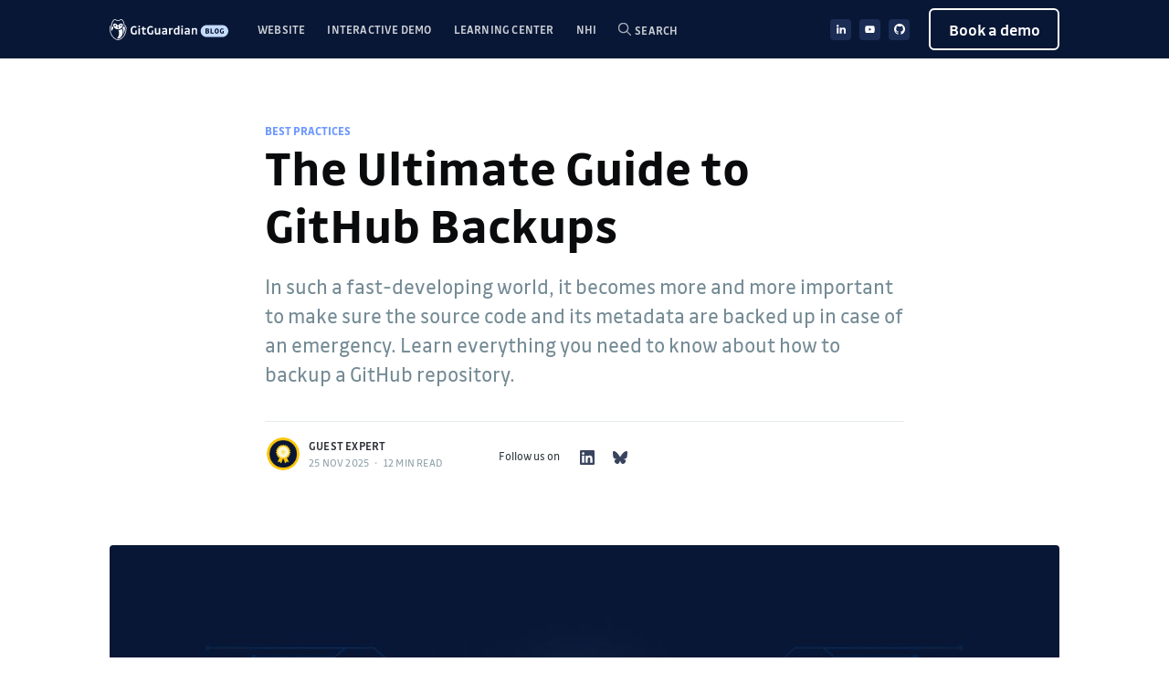

--- FILE ---
content_type: text/html; charset=utf-8
request_url: https://blog.gitguardian.com/the-ultimate-guide-to-github-backups/
body_size: 21740
content:
<!DOCTYPE html>
<html data-wf-site="5ee25cbe47310017adf964da" lang="en">

<head>
    <meta charset="utf-8" />
    <meta http-equiv="X-UA-Compatible" content="IE=edge" />

    <title>GitHub Backup: Expert Guide to Secure Your Repositories</title>
    <meta name="HandheldFriendly" content="True" />
    <meta name="viewport" content="width=device-width, initial-scale=1.0" />

    <link rel="stylesheet" type="text/css" href="https://blog.gitguardian.com/assets/built/screen.css?v=fcf570fec8" />
    <link rel="stylesheet" type="text/css" href="https://blog.gitguardian.com/assets/built/webflow.css?v=fcf570fec8" />
    <link rel="stylesheet" type="text/css" href="https://blog.gitguardian.com/assets/built/custom.css?v=fcf570fec8" />
    <link rel="stylesheet" type="text/css" href="https://blog.gitguardian.com/assets/built/gg-blog-components.webflow.css?v=fcf570fec8" />
    <link rel="stylesheet" type="text/css" href="https://blog.gitguardian.com/assets/built/tocbot-4.10.0.css?v=fcf570fec8" />
    <link rel="stylesheet" type="text/css" href="https://blog.gitguardian.com/assets/built/lightbox.min.css?v=fcf570fec8"/>

    <meta name="description" content="Learn how to implement a robust GitHub backup strategy. Protect your code, ensure business continuity, and mitigate risks with GitGuardian insights.">
    <link rel="icon" href="https://blog.gitguardian.com/content/images/size/w256h256/2022/06/Frame-558-1.png" type="image/png">
    <link rel="canonical" href="https://blog.gitguardian.com/the-ultimate-guide-to-github-backups/">
    <meta name="referrer" content="no-referrer-when-downgrade">
    
    <meta property="og:site_name" content="GitGuardian Blog - Take Control of Your Secrets Security">
    <meta property="og:type" content="article">
    <meta property="og:title" content="GitHub Backup: Expert Guide to Secure Your Repositories">
    <meta property="og:description" content="In such a fast-developing world, it becomes more and more important to make sure the source code and its metadata are backed up in case of an emergency. Learn everything you need to know about how to backup a GitHub repository.">
    <meta property="og:url" content="https://blog.gitguardian.com/the-ultimate-guide-to-github-backups/">
    <meta property="og:image" content="https://blog.gitguardian.com/content/images/2022/11/22W47-blog-partnership-with-gitprotect.jpg">
    <meta property="article:published_time" content="2025-11-25T17:30:00.000Z">
    <meta property="article:modified_time" content="2026-01-05T14:27:51.000Z">
    <meta property="article:tag" content="Best practices">
    
    <meta name="twitter:card" content="summary_large_image">
    <meta name="twitter:title" content="GitHub Backup: Expert Guide to Secure Your Repositories">
    <meta name="twitter:description" content="In such a fast-developing world, it becomes more and more important to make sure the source code and its metadata are backed up in case of an emergency. Learn everything you need to know about how to backup a GitHub repository.">
    <meta name="twitter:url" content="https://blog.gitguardian.com/the-ultimate-guide-to-github-backups/">
    <meta name="twitter:image" content="https://blog.gitguardian.com/content/images/2022/11/22W47-blog-partnership-with-gitprotect.jpg">
    <meta name="twitter:label1" content="Written by">
    <meta name="twitter:data1" content="Guest Expert">
    <meta name="twitter:label2" content="Filed under">
    <meta name="twitter:data2" content="Best practices">
    <meta name="twitter:creator" content="@gitguardian">
    <meta property="og:image:width" content="1180">
    <meta property="og:image:height" content="690">
    
    <script type="application/ld+json">
{
    "@context": "https://schema.org",
    "@type": "Article",
    "publisher": {
        "@type": "Organization",
        "name": "GitGuardian Blog - Take Control of Your Secrets Security",
        "url": "https://blog.gitguardian.com/",
        "logo": {
            "@type": "ImageObject",
            "url": "https://blog.gitguardian.com/content/images/2025/02/gg-blog-logo-dark-mode.svg",
            "width": 339,
            "height": 60
        }
    },
    "author": {
        "@type": "Person",
        "name": "Guest Expert",
        "image": {
            "@type": "ImageObject",
            "url": "https://blog.gitguardian.com/content/images/size/w1200/2021/07/Guest-Expert.jpg",
            "width": 1200,
            "height": 1200
        },
        "url": "https://blog.gitguardian.com/author/don/",
        "sameAs": [
            "https://x.com/gitguardian"
        ]
    },
    "headline": "GitHub Backup: Expert Guide to Secure Your Repositories",
    "url": "https://blog.gitguardian.com/the-ultimate-guide-to-github-backups/",
    "datePublished": "2025-11-25T17:30:00.000Z",
    "dateModified": "2026-01-05T14:27:51.000Z",
    "image": {
        "@type": "ImageObject",
        "url": "https://blog.gitguardian.com/content/images/2022/11/22W47-blog-partnership-with-gitprotect.jpg",
        "width": 1180,
        "height": 690
    },
    "keywords": "Best practices",
    "description": "In such a fast-developing world, it becomes more and more important to make sure the source code and its metadata are backed up in case of an emergency. Learn everything you need to know about how to backup a GitHub repository.",
    "mainEntityOfPage": "https://blog.gitguardian.com/the-ultimate-guide-to-github-backups/"
}
    </script>

    <meta name="generator" content="Ghost 6.13">
    <link rel="alternate" type="application/rss+xml" title="GitGuardian Blog - Take Control of Your Secrets Security" href="https://blog.gitguardian.com/rss/">
    <script defer src="https://cdn.jsdelivr.net/ghost/portal@~2.56/umd/portal.min.js" data-i18n="true" data-ghost="https://blog.gitguardian.com/" data-key="a6e6a0ca0caee4fbd77f716583" data-api="https://test-122.ghost.io/ghost/api/content/" data-locale="en" crossorigin="anonymous"></script><style id="gh-members-styles">.gh-post-upgrade-cta-content,
.gh-post-upgrade-cta {
    display: flex;
    flex-direction: column;
    align-items: center;
    font-family: -apple-system, BlinkMacSystemFont, 'Segoe UI', Roboto, Oxygen, Ubuntu, Cantarell, 'Open Sans', 'Helvetica Neue', sans-serif;
    text-align: center;
    width: 100%;
    color: #ffffff;
    font-size: 16px;
}

.gh-post-upgrade-cta-content {
    border-radius: 8px;
    padding: 40px 4vw;
}

.gh-post-upgrade-cta h2 {
    color: #ffffff;
    font-size: 28px;
    letter-spacing: -0.2px;
    margin: 0;
    padding: 0;
}

.gh-post-upgrade-cta p {
    margin: 20px 0 0;
    padding: 0;
}

.gh-post-upgrade-cta small {
    font-size: 16px;
    letter-spacing: -0.2px;
}

.gh-post-upgrade-cta a {
    color: #ffffff;
    cursor: pointer;
    font-weight: 500;
    box-shadow: none;
    text-decoration: underline;
}

.gh-post-upgrade-cta a:hover {
    color: #ffffff;
    opacity: 0.8;
    box-shadow: none;
    text-decoration: underline;
}

.gh-post-upgrade-cta a.gh-btn {
    display: block;
    background: #ffffff;
    text-decoration: none;
    margin: 28px 0 0;
    padding: 8px 18px;
    border-radius: 4px;
    font-size: 16px;
    font-weight: 600;
}

.gh-post-upgrade-cta a.gh-btn:hover {
    opacity: 0.92;
}</style>
    <script defer src="https://cdn.jsdelivr.net/ghost/sodo-search@~1.8/umd/sodo-search.min.js" data-key="a6e6a0ca0caee4fbd77f716583" data-styles="https://cdn.jsdelivr.net/ghost/sodo-search@~1.8/umd/main.css" data-sodo-search="https://test-122.ghost.io/" data-locale="en" crossorigin="anonymous"></script>
    <script defer src="https://cdn.jsdelivr.net/ghost/announcement-bar@~1.1/umd/announcement-bar.min.js" data-announcement-bar="https://blog.gitguardian.com/" data-api-url="https://blog.gitguardian.com/members/api/announcement/" crossorigin="anonymous"></script>
    <link href="https://blog.gitguardian.com/webmentions/receive/" rel="webmention">
    <script defer src="/public/cards.min.js?v=fcf570fec8"></script>
    <link rel="stylesheet" type="text/css" href="/public/cards.min.css?v=fcf570fec8">
    <script defer src="/public/member-attribution.min.js?v=fcf570fec8"></script>
    <script defer src="/public/ghost-stats.min.js?v=fcf570fec8" data-stringify-payload="false" data-datasource="analytics_events" data-storage="localStorage" data-host="https://blog.gitguardian.com/.ghost/analytics/api/v1/page_hit"  tb_site_uuid="425d266f-cf99-406e-9436-597a19bed011" tb_post_uuid="d22b304d-e4ef-47cf-8921-91b79e0186eb" tb_post_type="post" tb_member_uuid="undefined" tb_member_status="undefined"></script><style>:root {--ghost-accent-color: #15171A;}</style>
    <!-- Google Tag Manager -->
<script>(function(w,d,s,l,i){w[l]=w[l]||[];w[l].push({'gtm.start':
  new Date().getTime(),event:'gtm.js'});var f=d.getElementsByTagName(s)[0],
    j=d.createElement(s),dl=l!='dataLayer'?'&l='+l:'';j.async=true;j.src=
      'https://www.googletagmanager.com/gtm.js?id='+i+dl;f.parentNode.insertBefore(j,f);
  })(window,document,'script','dataLayer','GTM-T4XWLFH');</script>
<!-- End Google Tag Manager -->

<!-- Prism.js for code syntax highlighting -->
<!-- link tags -->
<link rel="stylesheet" href="https://cdnjs.cloudflare.com/ajax/libs/prism/1.24.1/themes/prism-okaidia.min.css" integrity="sha512-mIs9kKbaw6JZFfSuo+MovjU+Ntggfoj8RwAmJbVXQ5mkAX5LlgETQEweFPI18humSPHymTb5iikEOKWF7I8ncQ==" crossorigin="anonymous" referrerpolicy="no-referrer" />
<link rel="stylesheet" href="https://cdnjs.cloudflare.com/ajax/libs/prism/1.24.1/plugins/toolbar/prism-toolbar.min.css" integrity="sha512-ycl7dIZ0VJ5535/dzskAMTwOI6OoTNZ3PeD+tfckvYqMmAzaEwQfJHqJTSqcV2iQeJnp5XxnFy5jKotibstp7A==" crossorigin="anonymous" referrerpolicy="no-referrer" />
<style>
    div.code-toolbar {
        position: relative;
        width: 100%;
    }
    pre[class*=language-] {
        font-size: 0.75em;
    }
</style>

    <script src="https://www.google.com/recaptcha/api.js" type="text/javascript"></script>
</head>

<body class="post-template tag-best-practices">

    <svg width="0" height="0" class="hidden">
        <symbol viewBox="0 0 24 24" xmlns="http://www.w3.org/2000/svg" id="github">
            <title>GitHub icon</title>
            <path
                d="M12 .297c-6.63 0-12 5.373-12 12 0 5.303 3.438 9.8 8.205 11.385.6.113.82-.258.82-.577 0-.285-.01-1.04-.015-2.04-3.338.724-4.042-1.61-4.042-1.61C4.422 18.07 3.633 17.7 3.633 17.7c-1.087-.744.084-.729.084-.729 1.205.084 1.838 1.236 1.838 1.236 1.07 1.835 2.809 1.305 3.495.998.108-.776.417-1.305.76-1.605-2.665-.3-5.466-1.332-5.466-5.93 0-1.31.465-2.38 1.235-3.22-.135-.303-.54-1.523.105-3.176 0 0 1.005-.322 3.3 1.23.96-.267 1.98-.399 3-.405 1.02.006 2.04.138 3 .405 2.28-1.552 3.285-1.23 3.285-1.23.645 1.653.24 2.873.12 3.176.765.84 1.23 1.91 1.23 3.22 0 4.61-2.805 5.625-5.475 5.92.42.36.81 1.096.81 2.22 0 1.606-.015 2.896-.015 3.286 0 .315.21.69.825.57C20.565 22.092 24 17.592 24 12.297c0-6.627-5.373-12-12-12">
            </path>
        </symbol>
        <symbol viewBox="0 0 24 24" xmlns="http://www.w3.org/2000/svg" id="linkedin">
            <title>LinkedIn icon</title>
            <path
                d="M20.447 20.452h-3.554v-5.569c0-1.328-.027-3.037-1.852-3.037-1.853 0-2.136 1.445-2.136 2.939v5.667H9.351V9h3.414v1.561h.046c.477-.9 1.637-1.85 3.37-1.85 3.601 0 4.267 2.37 4.267 5.455v6.286zM5.337 7.433c-1.144 0-2.063-.926-2.063-2.065 0-1.138.92-2.063 2.063-2.063 1.14 0 2.064.925 2.064 2.063 0 1.139-.925 2.065-2.064 2.065zm1.782 13.019H3.555V9h3.564v11.452zM22.225 0H1.771C.792 0 0 .774 0 1.729v20.542C0 23.227.792 24 1.771 24h20.451C23.2 24 24 23.227 24 22.271V1.729C24 .774 23.2 0 22.222 0h.003z" />
        </symbol>
        <symbol xmlns="http://www.w3.org/2000/svg" viewBox="0 0 24 24" id="youtube">
            <title>YouTube icon</title>
            <path
                d="M23.495 6.205a3.007 3.007 0 0 0-2.088-2.088c-1.87-.501-9.396-.501-9.396-.501s-7.507-.01-9.396.501A3.007 3.007 0 0 0 .527 6.205a31.247 31.247 0 0 0-.522 5.805 31.247 31.247 0 0 0 .522 5.783 3.007 3.007 0 0 0 2.088 2.088c1.868.502 9.396.502 9.396.502s7.506 0 9.396-.502a3.007 3.007 0 0 0 2.088-2.088 31.247 31.247 0 0 0 .5-5.783 31.247 31.247 0 0 0-.5-5.805zM9.609 15.601V8.408l6.264 3.602z">
            </path>
        </symbol>
        <symbol viewBox="0 0 12 11" xmlns="http://www.w3.org/2000/svg" id="twitter">
            <title>Twitter icon</title>
            <path
                d="M7.02013 4.70548L10.843 0.261719H9.93709L6.6177 4.12017L3.96652 0.261719H0.908691L4.9178 6.09639L0.908691 10.7564H1.81464L5.32 6.68169L8.11984 10.7564H11.1777L7.01991 4.70548H7.02013ZM5.77931 6.14779L5.3731 5.56679L2.14106 0.943702H3.53254L6.14084 4.67468L6.54705 5.25568L9.93752 10.1054H8.54604L5.77931 6.14801V6.14779Z">
            </path>
        </symbol>
        <symbol viewBox="0 0 16 16" xmlns="http://www.w3.org/2000/svg" id="bluesky">
            <title>Bluesky icon</title>
            <path d="M3.468 1.948C5.303 3.325 7.276 6.118 8 7.616c.725-1.498 2.698-4.29 4.532-5.668C13.855.955 16 .186 16 2.632c0 .489-.28 4.105-.444 4.692-.572 2.04-2.653 2.561-4.504 2.246 3.236.551 4.06 2.375 2.281 4.2-3.376 3.464-4.852-.87-5.23-1.98-.07-.204-.103-.3-.103-.218 0-.081-.033.014-.102.218-.379 1.11-1.855 5.444-5.231 1.98-1.778-1.825-.955-3.65 2.28-4.2-1.85.315-3.932-.205-4.503-2.246C.28 6.737 0 3.12 0 2.632 0 .186 2.145.955 3.468 1.948"/>
        </symbol>
    </svg>

    <div class="site-wrapper">
        

<header class="site-header">
    <div class="outer site-nav-main">
    <div class="inner">
        <nav class="site-nav">
    <div class="site-nav-left-wrapper">
        <div class="site-nav-left">
            <a class="site-nav-logo" href="https://blog.gitguardian.com">
                <img class="site-logo" src="/content/images/2025/02/gg-blog-logo-dark-mode.svg" alt="GitGuardian Blog - Take Control of Your Secrets Security" />
            </a>
            <div class="site-nav-content">
                <div class="nav-links-wrapper">
                    <ul class="nav">
    <li class="nav-website"><a href="https://www.gitguardian.com/">Website</a></li>
    <li class="nav-interactive-demo"><a href="https://www.gitguardian.com/interactive-demo">Interactive Demo</a></li>
    <li class="nav-learning-center"><a href="https://www.gitguardian.com/secrets-detection">Learning Center</a></li>
    <li class="nav-nhi"><a href="https://blog.gitguardian.com/tag/nhi/">NHI</a></li>
</ul>

                    <a href="#/search" class="gh-search" data-ghost-search><svg
  width="14px"
  height="14px"
  viewBox="0 0 60 60"
  fill="none"
  xmlns="http://www.w3.org/2000/svg"
>
  <g clip-path="url(#clip0_2679_491)">
    <path
      d="M58 58L39.3333 39.3333M45.5556 23.7778C45.5556 26.6377 44.9923 29.4696 43.8978 32.1118C42.8034 34.754 41.1992 37.1547 39.177 39.177C37.1547 41.1992 34.754 42.8034 32.1118 43.8978C29.4696 44.9923 26.6377 45.5556 23.7778 45.5556C20.9179 45.5556 18.086 44.9923 15.4438 43.8978C12.8016 42.8034 10.4008 41.1992 8.37856 39.177C6.35631 37.1547 4.75217 34.754 3.65773 32.1118C2.5633 29.4696 2 26.6377 2 23.7778C2 18.002 4.29444 12.4627 8.37856 8.37856C12.4627 4.29444 18.002 2 23.7778 2C29.5536 2 35.0929 4.29444 39.177 8.37856C43.2611 12.4627 45.5556 18.002 45.5556 23.7778Z"
      stroke-width="6"
      stroke-linecap="round"
      stroke-linejoin="round"
      stroke="#fff"
    />
  </g>
  <defs>
    <clipPath id="clip0_2679_491">
      <rect width="60" height="60" fill="white" />
    </clipPath>
  </defs>
</svg><div>Search</div></a>
                </div>
                <span class="nav-post-title ">The Ultimate Guide to GitHub Backups</span>
            </div>
        </div>
    </div>

    <div class="site-nav-right">
        <div class="footer-2__social-links">
  <a
    href="https://www.linkedin.com/company/gitguardian/"
    target="_blank"
    class="footer-2__social-link-block w-inline-block"
  ><img
      src="https://assets.website-files.com/624c68fafa5e4a4fc5556791/625f25f8d3ca1afab207bfb5_linkedin-in.svg"
      width="10"
      alt=""
      class="footer__social-icon"
    /></a>
  <a
    href="https://www.youtube.com/channel/UCHGxYyzf4eXzpMz5kyqVZSQ"
    target="_blank"
    class="footer-2__social-link-block w-inline-block"
  ><img
      src="https://assets.website-files.com/624c68fafa5e4a4fc5556791/625f25f8d3ca1af83207bfaf_youtube.svg"
      alt=""
      width="11"
      class="footer__social-icon"
    /></a>
  <a
    href="https://github.com/GitGuardian"
    target="_blank"
    class="footer-2__social-link-block w-inline-block"
  ><img
      src="https://assets.website-files.com/624c68fafa5e4a4fc5556791/625f25f8d3ca1a6ffe07bfb0_github-icon.svg"
      width="12"
      alt="GitHub icon"
      class="footer__social-icon"
    /></a>
</div>

        <div class="site-nav__button">
            <a class="button is--white-outline is--mx-20-my10" href="https://www.gitguardian.com/book-a-demo" target="_blank">Book a demo</a>
        </div>
    </div>
</nav>    </div>
</div></header>


<main id="site-main" class="site-main outer">
    <div class="inner">
        <article class="post-full post tag-best-practices ">

            <header class="post-full-header">

                <section class="post-full-tags">
                        <a href="/tag/best-practices/">Best practices</a>
                </section>

                <h1 class="post-full-title">The Ultimate Guide to GitHub Backups</h1>

                <p class="post-full-custom-excerpt">In such a fast-developing world, it becomes more and more important to make sure the source code and its metadata are backed up in case of an emergency. Learn everything you need to know about how to backup a GitHub repository.</p>

                <div class="post-full-byline">

                    <section class="post-full-byline-content">

                        <ul class="author-list">
                            <li class="author-list-item">

                                <div class="author-card">
                                    <img class="author-profile-image" src="/content/images/size/w100/2021/07/Guest-Expert.jpg"
                                        alt="Guest Expert" />
                                    <div class="author-info">
                                        <div class="bio">
                                            <h2>Guest Expert</h2>
                                            <p>GitGuardian hires external cybersecurity experts to share their unique experience and knowledge in security on the GitGuardian blog. </p>
                                            <p><a href="/author/don/">More posts</a> by Guest Expert.</p>
                                        </div>
                                    </div>
                                </div>

                                <a href="/author/don/" class="author-avatar">
                                    <img class="author-profile-image" src="/content/images/size/w100/2021/07/Guest-Expert.jpg"
                                        alt="Guest Expert" />
                                </a>

                            </li>
                        </ul>

                        <section class="post-full-byline-meta">
                            <h4 class="author-name"><a href="/author/don/">Guest Expert</a></h4>
                            <div class="byline-meta-content">
                                <time class="byline-meta-date"
                                    datetime="2025-11-25">25 Nov 2025</time>
                                <span class="byline-reading-time"><span class="bull">&bull;</span>
                                    12 min read</span>
                            </div>

                        </section>
                        <section class="sharing">
                            <span>Follow us on</span>
                            <div>
                                <a href="https://www.linkedin.com/company/gitguardian/"
                                    target="_blank" rel="noopener" class="social-link">
                                    <svg width="16" height="16" role="img" aria-label="linkedin icon">
                                        <use xlink:href="#linkedin"></use>
                                    </svg>
                                </a>
                                <a href="https://bsky.app/profile/gitguardian.com"
                                    target="_blank" rel="noopener" class="social-link">
                                    <svg width="16" height="16" role="img" aria-label="bluesky icon">
                                        <use xlink:href="#bluesky"></use>
                                    </svg>
                                </a>
                            </div>
                        </section>

                    </section>


                </div>

            </header>

            <figure class="post-full-image">
                <img srcset="/content/images/size/w300/2022/11/22W47-blog-partnership-with-gitprotect.jpg 300w,
                            /content/images/size/w600/2022/11/22W47-blog-partnership-with-gitprotect.jpg 600w,
                            /content/images/size/w1000/2022/11/22W47-blog-partnership-with-gitprotect.jpg 1000w,
                            /content/images/size/w2000/2022/11/22W47-blog-partnership-with-gitprotect.jpg 2000w" sizes="(max-width: 800px) 400px,
                        (max-width: 1170px) 1170px,
                            2000px" src="/content/images/size/w2000/2022/11/22W47-blog-partnership-with-gitprotect.jpg" alt="The Ultimate Guide to GitHub Backups" />
            </figure>

            <section class="post-full-content">

                <div class="post-full-content__right-column">
                    <div class="post-full-content__right-column-inner">
                        <aside class="toc-container">
  <h6
    class="desktop-h3-focus-title-bold-2 js-toc-ignore toc-title"
    style="margin: 0 0 8px 1em"
  >Table of contents</h6>
  <div class="toc"></div>
</aside>                       
                    </div>
                </div>

                <div class="post-content">
                    <div class="kg-card kg-callout-card kg-callout-card-blue"><div class="kg-callout-emoji">👉</div><div class="kg-callout-text"><b><strong style="white-space: pre-wrap;">TL;DR:</strong></b> - GitHub backup is critical for safeguarding source code, metadata, and organizational IP against outages, human error, and cyberattacks.<br>- Effective strategies require automated, comprehensive backups—including all repositories and metadata—with strong encryption, access controls, and compliance-ready retention.<br>- Integrate backup into CI/CD pipelines and disaster recovery plans to ensure rapid restoration and business continuity.<br>- Neglecting GitHub backup exposes organizations to significant operational and security risks.</div></div><p>In such a fast-developing world, it becomes more and more important to make sure the source code and its metadata are backed up in case of an emergency. Learn everything you need to know about how to backup a GitHub repository.</p>
<!--kg-card-begin: html-->
<table style="border:none;border-collapse:collapse;table-layout:fixed;width:468pt"><colgroup><col><col></colgroup><tbody><tr style="height:0pt"><td style="border-left:solid #FFFFFF 1pt;border-right:solid #FFFFFF 1pt;border-bottom:solid #FFFFFF 1pt;border-top:solid #FFFFFF 1pt;vertical-align:top;padding:5pt 5pt 5pt 5pt;overflow:hidden;overflow-wrap:break-word;"><p dir="ltr" style="line-height:1.38;margin-top:0pt;margin-bottom:0pt;"><span style="font-size:13pt;font-family:Montserrat,sans-serif;color:#486589;background-color:transparent;font-weight:400;font-style:normal;font-variant:normal;text-decoration:none;vertical-align:baseline;white-space:pre;white-space:pre-wrap;"><span style="border:none;display:inline-block;overflow:hidden;width:121px;height:121px;"><img src="https://res.cloudinary.com/da8kiytlc/image/upload/q_auto:good/r_max,w_400/v1669392368/Greg_Ba%CC%A8k_1_wvhumt.png" alt="portrait" border="0" width="100" height="100" style="margin-left:0px;margin-top:0px;"></span></span></p></td><td style="border-left:solid #FFFFFF 1pt;border-right:solid #FFFFFF 1pt;border-bottom:solid #FFFFFF 1pt;border-top:solid #FFFFFF 1pt;vertical-align:top;padding:5pt 5pt 5pt 5pt;overflow:hidden;overflow-wrap:break-word;">

<h4>Greg Bak</h4>
    <small><b>Product Development Manager at <a href='https://gitprotect.io'>GitProtect.io</a></b>
    <br>With over 11 years of experience in data backup and the IT security industry,<br>Greg connects the technical and customer worlds. He gives interviews and<br>comments on cybersecurity and backup to the biggest newspapers, TV, radio,<br>and podcasts.
</small>
</td></tr></tbody></table>
<!--kg-card-end: html-->
<p>Learn more about why backup GitHub data, how to ensure GitHub data accessibility and recoverability even during serious failures, and meet the best backup and Disaster Recovery practices. Check our short guidelines on how to protect your source code, thousands of hours of work (and money), and ensure an uninterrupted development process.</p>
<!--kg-card-begin: html-->
<div style="text-align: center;">
    <button style="padding: 12px 20px;
          background: #6B97FF;
          border-radius: 5px;
          color: white;
          font-weight: bold;"           onclick="window.open('https://res.cloudinary.com/da8kiytlc/image/upload/v1669392706/github-backup-cheatsheet.pdf', '_blank');" 
type="button">Download the cheat sheet!</button></div>
<!--kg-card-end: html-->
<figure class="kg-card kg-image-card"><a href="https://res.cloudinary.com/da8kiytlc/image/upload/v1669392706/github-backup-cheatsheet.pdf?ref=blog.gitguardian.com"><img src="https://blog.gitguardian.com/content/images/2022/11/github-backup-cheat-sheet.png" class="kg-image" alt="" loading="lazy" width="1754" height="1240" srcset="https://blog.gitguardian.com/content/images/size/w600/2022/11/github-backup-cheat-sheet.png 600w, https://blog.gitguardian.com/content/images/size/w1000/2022/11/github-backup-cheat-sheet.png 1000w, https://blog.gitguardian.com/content/images/size/w1600/2022/11/github-backup-cheat-sheet.png 1600w, https://blog.gitguardian.com/content/images/2022/11/github-backup-cheat-sheet.png 1754w" sizes="(min-width: 720px) 720px"></a></figure><h2 id="why-backup-github-data">Why backup GitHub data?</h2><p>If you've ever asked yourself this question, you can probably imagine how much it will cost your business to lose your source code hosted on GitHub. Hard to imagine these numbers? Let's try differently: how much does one hour of GitHub downtime cost your company? Now let's take a look at the most common threats to your repositories and metadata.</p><p>But before, let’s mention that GitHub follows the so-called <a href="https://blog.gitguardian.com/10-rules-for-better-cloud-security/">Shared Responsibility Model</a> according to which the company is responsible for infrastructure-level security while data protection of the single account stays among the user’s duties. That’s why even GitHub itself recommends having third-party backup software in place.</p><h3 id="outagesan-unpredictable-threat">Outages - an unpredictable threat?</h3><p>Believe us or check it on yourself but longer or shorter outages occur on GitHub on a regular basis. Only mentioning March 2022, we could spot the outages that affected about 73 million users. </p><p>There was a series of outages that GitHub explained as an issue due to the “health of their database”. Most of the complaints were connected to push and pull requests that developers failed to complete. Keith Ballinger, GitHub’s Senior Vice President of Engineering even posted a blog post saying “We know this impacts many of our customers’ productivity and we take that seriously.” Finally, GitHub has made improvements to its MySQL database cluster to address this issue and eliminate the further possibility of failure. But… who knows when another similar problem will appear on the horizon. </p><p>Long-lasting GitHub outages result in limited or disabled access to the account and data. This also results in high downtime costs for your business. In such situations, GitHub backup should enable you to instantly restore your entire GitHub environment to another git hosting service (i.e. Bitbucket or GitLab), to your self-hosted GitHub or local machine, and let your team work uninterruptedly.</p><p>If you want to stay up to date, we recommend monitoring the<a href="https://www.githubstatus.com/history?ref=blog.gitguardian.com"> GitHub status page</a> for failures and incidents updates. </p><h3 id="human-errorsinsider-threats">Human errors - insider threats</h3><p>Human error is another problem that is difficult to control but highly probable—it is considered the most common cybersecurity threat of all time. It can be an intentional (e.g., malicious activity of an ex-employee) or unintentional mistake that could lead to failures and data breaches. I think we can agree with the GitGuardian team here—<a href="https://blog.gitguardian.com/leaked-secrets-in-code-repositories/"><u>secret exposure</u></a> is a great human mistake example. What are the others? Let’s name just a few:</p><ul><li>branch deletion</li><li>old repository deletion</li><li>push force to master</li><li>losing/or not having a local copy</li></ul><p>According to <a href="https://techcrunch.com/2017/02/01/gitlab-suffers-major-backup-failure-after-data-deletion-incident/?ref=blog.gitguardian.com"><u>TechCrunch</u></a>, even a GitLab sysadmin accidentally deleted a folder containing nearly 300GB of live production data, making the service unavailable for long hours. If it can happen to the biggest ones, it can happen to anyone.</p><h3 id="cyberattacks-and-ransomwarethe-rising-threat">Cyberattacks and ransomware - the rising threat </h3><p>Do you know that ransomware attack attempts happen every 11 seconds, making a <a href="https://blog.gitguardian.com/data-breach-response-a-6-steps-emergency-plan/"><u>data breach response plan</u></a> essential for every organization? Recently, <a href="https://blog.gitguardian.com/dropbox-breach-hack-github-circleci/"><u>Dropbox suffered a data breach</u></a> as a result of a phishing attack. Bad actors gained access to credentials, data, and other secrets inside their internal GitHub repositories. In the last few months, the list of companies that fell victim to attacks on GitHub repositories, and as a result of a data leak, includes brands such as Toyota, Uber, Samsung, Twitch, and more.</p><p>We discussed how GitHub enterprise backup helps reduce the scale of ransomware attacks and their effects during a joint GitProtect and GitGuardian webinar, the recording of which you can <a href="https://www.youtube.com/watch?v=JmNMph9nDtE&t=2s&ref=blog.gitguardian.com"><u>watch on YouTube</u></a>.</p><h2 id="how-to-backup-a-github-repository">How to backup a GitHub repository</h2><p>Once we understand the importance of automated backup in terms of all mentioned threats, we need to build a reliable backup and restore strategy that will allow us to restore data without affecting workflow continuity. Here we have two options. First - we can write our own, internal GitHub backup script and delegate someone from our team to monitor it on a daily basis. As it might seem a little investment of resources, in a long-term perspective it turns out to be both time and money-consuming. Oh, and did we mention we’ll need to test our restore strategy?</p><p>The second option is to use an automated, professional, third-party <a href="https://gitprotect.io/github.html?ref=blog.gitguardian.com">GitHub backup and Disaster Recovery software</a>, like GitProtect, which enables you to set a backup policy on schedule and gives access to many professional security features.</p>
<!--kg-card-begin: html-->
<div style="text-align: center;">
    <button style="padding: 11px 20px;
          background: #6B97FF;
          border-radius: 5px;
          color: white;
          font-weight: bold;" 
        onclick="location.href='https://gitprotect.io/sign-up.html'" 
        type="button">Sign up for free</button></div>
<!--kg-card-end: html-->
<p><strong>Get 95% OFF after the 14-day free trial with the promo code: BACKUPDAY95 (valid until June 1, 2023) </strong></p><p>Now, let’s check how to set up an efficient GitHub backup policy and what features are a must.</p><h3 id="what-data-to-include-in-your-github-backup">What data to include in your GitHub backup?</h3><p>To get full assurance that the GitHub organization is secure and has the strongest protection, an enterprise should consider including all their GitHub repositories and metadata in their backup policy. To be precise, the backup should cover all the repositories, wiki, issues, projects, milestones, pipelines, issue comments, pull requests, deployment keys, webhooks, labels, pull request comments, or even Large File Storage (LFS).</p><p>Moreover, the backup software should permit the company to create different custom backup plans to meet the enterprise’s needs, workflow, structure, and safety requirements.</p><h3 id="unlimited-retention">Unlimited retention</h3><p>GitHub provides its customers with limited retention for deleted data - up to 90 days for public repos and a maximum of 400 days for private ones. Though, what if an organization needs that data for a longer period of time to meet its legal or security compliance requirements? For example, to meet SOC 2 or ISO 27001 standards? GitHub backup software should ensure you with unlimited retention, which you can use even to archive old, unused repositories for future reference, overcome GitHub storage limits, restore data from any point in time and keep your data as long as your legal recommendations require so.</p><h3 id="ransomware-protection">Ransomware Protection</h3><p>We have already mentioned that ransomware is one of the main threats the DevOps world is facing nowadays so it is worth considering a backup software equipped with some ransomware protection package. This should include immutable storage that prevents data in copies to be modified or erased.</p><p>What else? Take a look if your backup provides you with AES encryption (in flight and at rest) using your own encryption key, Data Center region of choice (for compliance purposes), and complete Disaster Recovery technology.</p><h3 id="3-2-1-backup-rulemulti-storage-and-replication">3-2-1 backup rule - multi-storage and replication</h3><p>GitHub backup should follow the best “traditional” backup practices, and undeniably, the 3-2-1 backup rule is one of them. It states to maintain at least 3 copies of the data, keep 2 of them stored at separate locations, including 1 off-site. </p><p>To achieve this, your repository and metadata backup software should allow you to replicate the copy and add multiple data stores - both on-premise and cloud. Ideally, you can use the storage you already use, whether it's AWS Storage, Azure Blob Storage, Google Cloud, NFS, SMB, local disk resources, or others.</p><h3 id="backup-monitoring">Backup monitoring </h3><p>As mentioned before, one of the biggest pain points when it comes to GitHub backup scripts is… very time-consuming management. Third-party software has the advantage that it provides organizations with a central management console and intuitive data-driven dashboards. It should be easy to add additional admins, set roles and grant permissions to have more control over access yet share responsibilities of data protection among the team. </p><p>All automatic tools for ongoing monitoring are also important - audit logs, Slack notifications, e-mail reports with the most important data on backup processes, or compliance reports for the purposes of audits and security controls.</p><p>Proper backup monitoring can empower the DevSecOps team with appropriate control and give them the possibility to react immediately to any problem related to data protection, backup, and restore.</p><h2 id="github-enterprise-backup-considerations">GitHub Enterprise Backup Considerations</h2><p>GitHub Enterprise environments require specialized backup approaches that differ significantly from standard GitHub.com repositories. Enterprise deployments often involve self-hosted instances with unique infrastructure requirements, compliance mandates, and integration complexities that standard backup solutions cannot address.</p><p>Enterprise backup strategies must account for GitHub Enterprise Server's database architecture, including Git repositories, MySQL databases, and Elasticsearch indices. Organizations typically need to backup not only source code but also enterprise-specific configurations like LDAP integrations, custom authentication systems, and organizational policies. The backup process should include both hot backups for minimal downtime and cold backups for complete system snapshots.</p><p>Critical considerations include maintaining backup compatibility across GitHub Enterprise Server versions, ensuring proper encryption of sensitive organizational data, and implementing role-based access controls for backup management. Many enterprises also require geographically distributed backup storage to meet disaster recovery SLAs and regulatory compliance requirements. Unlike public GitHub repositories, enterprise backups must preserve complex permission structures, audit trails, and integration configurations that are essential for business continuity.</p><h2 id="automated-github-backup-scripts-and-tools">Automated GitHub Backup Scripts and Tools</h2><p>While third-party solutions offer comprehensive features, many organizations prefer developing custom automated backup scripts tailored to their specific workflows and security requirements. These scripts can leverage GitHub's REST and GraphQL APIs to systematically backup repositories, issues, pull requests, and organizational metadata on scheduled intervals.</p><p>Effective backup automation requires implementing proper error handling, retry mechanisms, and progress tracking to ensure reliable data protection. Scripts should include functionality for incremental backups to minimize bandwidth usage and storage costs, while maintaining complete backup integrity through checksums and verification processes. Rate limiting considerations are crucial when designing automated solutions to avoid hitting GitHub's API limits during large-scale backup operations.</p><p>Popular open-source tools like github-backup-utils and custom Python scripts using PyGithub provide flexible foundations for automated backup systems. These solutions can be integrated with existing CI/CD pipelines, allowing backup processes to trigger automatically after significant repository changes or on predetermined schedules. Organizations should implement comprehensive logging and alerting mechanisms to monitor backup success rates and quickly identify potential failures in their automated backup infrastructure.</p><h2 id="security-implications-of-github-backup-storage">Security Implications of GitHub Backup Storage</h2><p>GitHub backup storage introduces significant security considerations that organizations must address to protect sensitive source code and intellectual property. Backup repositories often contain the same secrets, API keys, and sensitive configuration data as production systems, making them attractive targets for malicious actors seeking to compromise organizational security.</p><p>Encryption at rest and in transit becomes critical when storing GitHub backups, particularly for organizations handling sensitive data or operating in regulated industries. Backup storage solutions should implement strong access controls, multi-factor authentication, and audit logging to track who accesses backup data and when. Organizations must also consider the geographic location of backup storage to comply with data sovereignty requirements and regulatory frameworks.</p><p>The shared responsibility model extends to backup security, where organizations remain responsible for protecting their backed-up data regardless of the storage provider. This includes implementing proper key management for encrypted backups, regularly testing backup integrity, and ensuring backup systems are isolated from production networks to prevent lateral movement during security incidents. Regular security assessments of backup infrastructure help identify vulnerabilities before they can be exploited by threat actors targeting valuable source code repositories.</p><h2 id="backup-as-part-of-the-cicd-process">Backup as part of the CI/CD process</h2><p>The desirable DevSecOps approach is based on the need to integrate security measures throughout the entire process of software development, including <a href="https://blog.gitguardian.com/how-to-secure-your-ci-cd-pipeline/"><u>securing your CI/CD pipeline</u></a> against various threats. Let’s consider a backup, which enables you to quickly roll back to the previous version of the code under any circumstances—whether it is a human mistake or any other event of failure. Including backup in a well-structured CI/CD process ensures flawless and predictable delivery. It is a “set and forget” process to ensure your peace of mind.</p><h2 id="disaster-recoverywarranty-of-devops-continuity">Disaster Recovery - Warranty of DevOps continuity</h2><p>And a final thing… backup is useless if you don’t have the possibility to recover your data fast. This is again one of the biggest downsides of backup scripts and DIY methods - if you need to restore the data, you need to write another script with no guarantee it will work. The advantage of the software is the fact that it guarantees Disaster Recovery technologies in case of any scenario (and as far as you know from this article, the list of them is pretty extensive). </p><p>In the event of failure, service downtime, or cyber-attack you should be able to <a href="https://blog.gitguardian.com/github-restore-and-disaster-recovery-better-get-ready/"><u>restore your entire GitHub environment</u></a> to the same or a new GitHub account, to another git hosting service provider—Bitbucket or GitLab (in case of GitHub's downtime or migration need)—or to your local machine as a file. The main goal of Disaster Recovery is to ensure your company with uninterrupted DevOps processes, guaranteeing the shortest possible downtime and avoiding financial and reputation loss.</p><p>It is also important to have a quick data recovery at hand in everyday work. Here comes a granular recovery of repositories and only selected metadata that enables you to get quick access to the data you want without the need to restore the entire GitHub environment. With point-in-time restore, you can restore data from any moment in time, from hours, a few days, or months ago.</p><h2 id="conclusion">Conclusion</h2><p>DevOps security has ceased to be the responsibility of a few security specialists. More and more modern organizations aim to engage all team members and stakeholders to collaborate and proactively address security issues before software is developed and deployed. In terms of the growing cyber threat landscape and “shifting left” approach, <a href="https://github.com/marketplace/gitprotect-io?ref=blog.gitguardian.com">GitHub backup</a> of source code, as the most valuable Intellectual Property, should be considered as a key security measure to implement. But security works as a complete organism - so let's remember secret scanning, detection of security vulnerabilities, bugs, and more. </p><p>Security-first and “everyone is responsible for security” approach helps you to ship on time, increases developer productivity and as a result, provides your customers with a better and more secure experience.</p><p><em>This article is a guest post. Views and opinions expressed in this publication are solely those of the author and do not reflect the official policy, position, or views of GitGuardian, The content is provided for informational purposes, GitGuardian assumes no responsibility for any errors, omissions, or outcomes resulting from the use of this information. Should you have any enquiry with regard to the content, please contact the author directly.</em></p>
<!--kg-card-begin: html-->
<div class="faq-container">
  <h2>FAQs</h2>

  <details class="accordion">
    <summary style="font-weight: bold;">
      Why is a dedicated GitHub backup necessary if GitHub already provides redundancy?
    </summary>
    <p>
      While GitHub maintains infrastructure-level redundancy, it operates under a shared responsibility model. Organizations are responsible for protecting their own data, including source code and metadata. Dedicated GitHub backup solutions ensure recoverability from outages, human error, ransomware, or accidental deletions—scenarios not covered by GitHub’s native redundancy.
    </p>
  </details>

  <details class="accordion">
    <summary style="font-weight: bold;">
      What data should be included in a comprehensive GitHub backup strategy?
    </summary>
    <p>
      A robust backup should capture all repositories, wikis, issues, pull requests, metadata (labels, milestones, comments), deployment keys, webhooks, and LFS objects. For GitHub Enterprise, include configuration files, authentication integrations, and audit logs to ensure full recoverability and compliance.
    </p>
  </details>

  <details class="accordion">
    <summary style="font-weight: bold;">
      How do backup requirements differ between GitHub.com and GitHub Enterprise Server?
    </summary>
    <p>
      GitHub Enterprise Server requires specialized backups that address self-hosted infrastructure, database snapshots, and enterprise-specific configurations such as LDAP, SSO, and custom policies. Backups must preserve permission structures, audit trails, and integration settings, while supporting both hot and cold backup methods for minimal downtime and disaster recovery.
    </p>
  </details>

  <details class="accordion">
    <summary style="font-weight: bold;">
      What are the security risks associated with GitHub backup storage, and how can they be mitigated?
    </summary>
    <p>
      Backup storage often contains sensitive code and secrets, making it a high-value target. Mitigate risks by encrypting backups at rest and in transit, enforcing strict access controls, implementing MFA, and maintaining audit logs. Isolate backup systems from production networks and regularly test backup integrity to ensure resilience against compromise.
    </p>
  </details>

  <details class="accordion">
    <summary style="font-weight: bold;">
      Can automated scripts provide reliable GitHub backup, or should organizations use third-party solutions?
    </summary>
    <p>
      Automated scripts using GitHub APIs can be effective for tailored workflows, but require rigorous error handling, incremental backup logic, and monitoring to ensure reliability. Third-party solutions offer advanced features like immutable storage, compliance reporting, and centralized management, reducing operational overhead for large-scale environments.
    </p>
  </details>

  <details class="accordion">
    <summary style="font-weight: bold;">
      How does integrating GitHub backup into CI/CD pipelines benefit security and operational continuity?
    </summary>
    <p>
      Embedding backup processes into CI/CD pipelines ensures that critical code and metadata are captured after significant changes, reducing recovery point objectives. This integration supports rapid rollback during incidents, enhances DevSecOps practices, and helps maintain uninterrupted development workflows.
    </p>
  </details>

</div>

<script type="application/ld+json">
{
  "@context": "https://schema.org",
  "@type": "FAQPage",
  "mainEntity": [
    {
      "@type": "Question",
      "name": "Why is a dedicated GitHub backup necessary if GitHub already provides redundancy?",
      "acceptedAnswer": {
        "@type": "Answer",
        "text": "While GitHub maintains infrastructure-level redundancy, it operates under a shared responsibility model. Organizations are responsible for protecting their own data, including source code and metadata. Dedicated GitHub backup solutions ensure recoverability from outages, human error, ransomware, or accidental deletions not covered by GitHub’s native redundancy."
      }
    },
    {
      "@type": "Question",
      "name": "What data should be included in a comprehensive GitHub backup strategy?",
      "acceptedAnswer": {
        "@type": "Answer",
        "text": "A robust backup should capture all repositories, wikis, issues, pull requests, metadata, deployment keys, webhooks, and LFS objects. For GitHub Enterprise, include configuration files, authentication integrations, and audit logs to ensure full recoverability and compliance."
      }
    },
    {
      "@type": "Question",
      "name": "How do backup requirements differ between GitHub.com and GitHub Enterprise Server?",
      "acceptedAnswer": {
        "@type": "Answer",
        "text": "GitHub Enterprise Server requires specialized backups that address self-hosted infrastructure, database snapshots, and enterprise-specific configurations such as LDAP, SSO, and custom policies. Backups must preserve permission structures, audit trails, and integration settings while supporting both hot and cold backup methods."
      }
    },
    {
      "@type": "Question",
      "name": "What are the security risks associated with GitHub backup storage, and how can they be mitigated?",
      "acceptedAnswer": {
        "@type": "Answer",
        "text": "Backup storage often contains sensitive code and secrets, making it a high-value target. Mitigate risks through encryption, strict access controls, MFA, logging, network isolation, and regular integrity testing."
      }
    },
    {
      "@type": "Question",
      "name": "Can automated scripts provide reliable GitHub backup, or should organizations use third-party solutions?",
      "acceptedAnswer": {
        "@type": "Answer",
        "text": "Automated scripts using GitHub APIs can work but require rigorous error handling and monitoring. Third-party solutions add features like immutable storage and compliance reporting, reducing operational overhead for large-scale environments."
      }
    },
    {
      "@type": "Question",
      "name": "How does integrating GitHub backup into CI/CD pipelines benefit security and operational continuity?",
      "acceptedAnswer": {
        "@type": "Answer",
        "text": "Integrating backups into CI/CD pipelines ensures that code and metadata are captured after significant changes, reduces recovery point objectives, enhances DevSecOps, and maintains workflow continuity."
      }
    }
  ]
}
</script>

<!--kg-card-end: html-->
<p></p>

                    <figure class="kg-card kg-image-card">
                        <a
                            target="_blank"
                            href="https://www.gitguardian.com/interactive-demo?ref=blog.gitguardian.com"
                            >
                            <img src="/content/images/2025/05/gitguardian-interactive-demo.png" class="kg-image" alt="" loading="lazy" width="880" height="365" srcset="/content/images/size/w600/2025/05/gitguardian-interactive-demo.png 600w, /content/images/2025/05/gitguardian-interactive-demo.png 880w" sizes="(min-width: 720px) 720px">
                        </a>
                    </figure>

                    
                    <hr style="border-top 3px solid">    
                    <footer class="post-full-footer">
                        <p style="margin: 0px">
                            Share this article on 
                            <a href="https://twitter.com/intent/tweet?text=The Ultimate Guide to GitHub Backups&amp;url=https://blog.gitguardian.com/the-ultimate-guide-to-github-backups/"><span style="color: #1DA1F2; font-weight: bold;">Twitter</span></a>, 
                            <a href="https://news.ycombinator.com/submitlink?u=https://blog.gitguardian.com/the-ultimate-guide-to-github-backups/&t=The Ultimate Guide to GitHub Backups"><span style="color: #FF6602; font-weight: bold;">HackerNews</span></a>, 
                            <a href="https://www.linkedin.com/sharing/share-offsite/?url=https://blog.gitguardian.com/the-ultimate-guide-to-github-backups/"><span style="color: #0C66C2; font-weight: bold;">LinkedIn</span></a>, 
                            or 
                            <a href="https://www.reddit.com/submit?title=The Ultimate Guide to GitHub Backups&url=https://blog.gitguardian.com/the-ultimate-guide-to-github-backups/"><span style="color: #FF4602; font-weight: bold;">Reddit</span></a>.
                        </p>
                    </footer>    
                </div>
            </section>



        </article>

        <section class="related-articles">
            <h2 class="desktop-h2-category-title-bold">Related Articles</h2>
            <div class="post-feed">
                        <article id="security-lessons-npm-publishing" class="blog-list-entry post-card post tag-best-practices">

  <a href="/security-lessons-npm-publishing/" class="blog-list-entry__thumbnail ">
    <img
      srcset="/content/images/size/w300/2025/09/npm-lessons.png 300w,
              /content/images/size/w600/2025/09/npm-lessons.png 600w,
              /content/images/size/w1000/2025/09/npm-lessons.png 1000w,
              /content/images/size/w2000/2025/09/npm-lessons.png 2000w"
      sizes="(max-width: 1000px) 400px, 700px"
      loading="lazy"
      src="/content/images/size/w600/2025/09/npm-lessons.png"
      alt="Security Lessons For All From GitHub&#x27;s Hardened Package Publication For npm"
      class="blog-list-entry__thumbnail-img"
    />
  </a>

  <div class="blog-list-entry__content ">
    <div class="embed--style w-embed">
      <style>
        .blog-list-entry__link:before {
          content: "";
          position: absolute;
          z-index: 1;
          top: 0;
          right: 0;
          bottom: 0;
          left: 0;
        }
      </style>
    </div>

    <div class="blog-list-entry__tag">
        <a href="/tag/best-practices/" class="chip chip--small is--blog-list-entry">
          <div class="desktop-chip-regular">Best practices</div>
        </a>
    </div>

    <a href="/security-lessons-npm-publishing/" class="blog-list-entry__link w-inline-block">
      <h1 class="desktop-h3-focus-title-bold is--blog-list-entry">Security Lessons For All From GitHub&#x27;s Hardened Package Publication For npm</h1>
    </a>

    <p class="desktop-t3-paragraph-regular is--blog-list-entry">GitHub is hardening npm publishing rules but the underlying lessons can be applied by all developers: WebAuthn for writes, OIDC, and short-lived least-privilege credentials.</p>

    <div class="blog-list-entry__author">
        <a href="https://blog.gitguardian.com/author/dwayne/" class="blog-list-entry__author-img-wrapper">
          <img
            src="/content/images/size/w100/2023/09/Dweyne.png"
            alt="Dwayne McDaniel"
            loading="lazy"
            class="blog-list-entry__author-img"
          />
        </a>
        <div>
          <a href="https://blog.gitguardian.com/author/dwayne/" class="blog-list-entry__author-link w-inline-block">
            <h3 class="blog-list-entry__author-name">Dwayne McDaniel</h3>
          </a>
          <p class="blog-list-entry__author-name is--second-line">
            <span>2 Oct 2025</span>
              –
              <span>6 min read</span>
          </p>
        </div>
    </div>
  </div>
</article>                        <article id="how-to-handle-secrets-in-docker" class="blog-list-entry post-card post tag-best-practices">

  <a href="/how-to-handle-secrets-in-docker/" class="blog-list-entry__thumbnail ">
    <img
      srcset="/content/images/size/w300/2023/02/23W07-blog-HowToManagesecretsInDocker.png 300w,
              /content/images/size/w600/2023/02/23W07-blog-HowToManagesecretsInDocker.png 600w,
              /content/images/size/w1000/2023/02/23W07-blog-HowToManagesecretsInDocker.png 1000w,
              /content/images/size/w2000/2023/02/23W07-blog-HowToManagesecretsInDocker.png 2000w"
      sizes="(max-width: 1000px) 400px, 700px"
      loading="lazy"
      src="/content/images/size/w600/2023/02/23W07-blog-HowToManagesecretsInDocker.png"
      alt="How to Handle Secrets in Docker"
      class="blog-list-entry__thumbnail-img"
    />
  </a>

  <div class="blog-list-entry__content ">
    <div class="embed--style w-embed">
      <style>
        .blog-list-entry__link:before {
          content: "";
          position: absolute;
          z-index: 1;
          top: 0;
          right: 0;
          bottom: 0;
          left: 0;
        }
      </style>
    </div>

    <div class="blog-list-entry__tag">
        <a href="/tag/best-practices/" class="chip chip--small is--blog-list-entry">
          <div class="desktop-chip-regular">Best practices</div>
        </a>
    </div>

    <a href="/how-to-handle-secrets-in-docker/" class="blog-list-entry__link w-inline-block">
      <h1 class="desktop-h3-focus-title-bold is--blog-list-entry">How to Handle Secrets in Docker</h1>
    </a>

    <p class="desktop-t3-paragraph-regular is--blog-list-entry">DevOps engineers must handle secrets with care. In this series, we summarize best practices for leveraging secrets with your everyday tools.</p>

    <div class="blog-list-entry__author">
        <a href="https://blog.gitguardian.com/author/dwayne/" class="blog-list-entry__author-img-wrapper">
          <img
            src="/content/images/size/w100/2023/09/Dweyne.png"
            alt="Dwayne McDaniel"
            loading="lazy"
            class="blog-list-entry__author-img"
          />
        </a>
        <div>
          <a href="https://blog.gitguardian.com/author/dwayne/" class="blog-list-entry__author-link w-inline-block">
            <h3 class="blog-list-entry__author-name">Dwayne McDaniel</h3>
          </a>
          <p class="blog-list-entry__author-name is--second-line">
            <span>27 Aug 2025</span>
              –
              <span>13 min read</span>
          </p>
        </div>
    </div>
  </div>
</article>                        <article id="how-to-handle-secrets-in-jupyter-notebooks" class="blog-list-entry post-card post tag-best-practices">

  <a href="/how-to-handle-secrets-in-jupyter-notebooks/" class="blog-list-entry__thumbnail ">
    <img
      srcset="/content/images/size/w300/2024/06/How-to-Handle-Secrets-in-Jupyter-Notebooks.png 300w,
              /content/images/size/w600/2024/06/How-to-Handle-Secrets-in-Jupyter-Notebooks.png 600w,
              /content/images/size/w1000/2024/06/How-to-Handle-Secrets-in-Jupyter-Notebooks.png 1000w,
              /content/images/size/w2000/2024/06/How-to-Handle-Secrets-in-Jupyter-Notebooks.png 2000w"
      sizes="(max-width: 1000px) 400px, 700px"
      loading="lazy"
      src="/content/images/size/w600/2024/06/How-to-Handle-Secrets-in-Jupyter-Notebooks.png"
      alt="How to Handle Secrets in Jupyter Notebooks"
      class="blog-list-entry__thumbnail-img"
    />
  </a>

  <div class="blog-list-entry__content ">
    <div class="embed--style w-embed">
      <style>
        .blog-list-entry__link:before {
          content: "";
          position: absolute;
          z-index: 1;
          top: 0;
          right: 0;
          bottom: 0;
          left: 0;
        }
      </style>
    </div>

    <div class="blog-list-entry__tag">
        <a href="/tag/best-practices/" class="chip chip--small is--blog-list-entry">
          <div class="desktop-chip-regular">Best practices</div>
        </a>
    </div>

    <a href="/how-to-handle-secrets-in-jupyter-notebooks/" class="blog-list-entry__link w-inline-block">
      <h1 class="desktop-h3-focus-title-bold is--blog-list-entry">How to Handle Secrets in Jupyter Notebooks</h1>
    </a>

    <p class="desktop-t3-paragraph-regular is--blog-list-entry">From entering passwords with getpass to using secret managers like AWS Secrets Manager, this guide covers best practices for protecting sensitive information in your notebooks.</p>

    <div class="blog-list-entry__author">
        <a href="https://blog.gitguardian.com/author/tiexin/" class="blog-list-entry__author-img-wrapper">
          <img
            src="/content/images/size/w100/2024/10/tiexin-portrait.jpg"
            alt="Tiexin Guo"
            loading="lazy"
            class="blog-list-entry__author-img"
          />
        </a>
        <div>
          <a href="https://blog.gitguardian.com/author/tiexin/" class="blog-list-entry__author-link w-inline-block">
            <h3 class="blog-list-entry__author-name">Tiexin Guo</h3>
          </a>
          <p class="blog-list-entry__author-name is--second-line">
            <span>3 Jun 2025</span>
              –
              <span>13 min read</span>
          </p>
        </div>
    </div>
  </div>
</article>                        <article id="how-to-handle-secrets-in-terraform" class="blog-list-entry post-card post tag-best-practices">

  <a href="/how-to-handle-secrets-in-terraform/" class="blog-list-entry__thumbnail ">
    <img
      srcset="/content/images/size/w300/2023/05/23W19-blog-HowToHandleSecretsWithTerraform.png 300w,
              /content/images/size/w600/2023/05/23W19-blog-HowToHandleSecretsWithTerraform.png 600w,
              /content/images/size/w1000/2023/05/23W19-blog-HowToHandleSecretsWithTerraform.png 1000w,
              /content/images/size/w2000/2023/05/23W19-blog-HowToHandleSecretsWithTerraform.png 2000w"
      sizes="(max-width: 1000px) 400px, 700px"
      loading="lazy"
      src="/content/images/size/w600/2023/05/23W19-blog-HowToHandleSecretsWithTerraform.png"
      alt="How to Handle Secrets in Terraform"
      class="blog-list-entry__thumbnail-img"
    />
  </a>

  <div class="blog-list-entry__content ">
    <div class="embed--style w-embed">
      <style>
        .blog-list-entry__link:before {
          content: "";
          position: absolute;
          z-index: 1;
          top: 0;
          right: 0;
          bottom: 0;
          left: 0;
        }
      </style>
    </div>

    <div class="blog-list-entry__tag">
        <a href="/tag/best-practices/" class="chip chip--small is--blog-list-entry">
          <div class="desktop-chip-regular">Best practices</div>
        </a>
    </div>

    <a href="/how-to-handle-secrets-in-terraform/" class="blog-list-entry__link w-inline-block">
      <h1 class="desktop-h3-focus-title-bold is--blog-list-entry">How to Handle Secrets in Terraform</h1>
    </a>

    <p class="desktop-t3-paragraph-regular is--blog-list-entry">DevOps engineers must handle secrets with care. In this series, we summarize best practices for leveraging secrets with your everyday tools.</p>

    <div class="blog-list-entry__author">
        <a href="https://blog.gitguardian.com/author/don/" class="blog-list-entry__author-img-wrapper">
          <img
            src="/content/images/size/w100/2021/07/Guest-Expert.jpg"
            alt="Guest Expert"
            loading="lazy"
            class="blog-list-entry__author-img"
          />
        </a>
        <div>
          <a href="https://blog.gitguardian.com/author/don/" class="blog-list-entry__author-link w-inline-block">
            <h3 class="blog-list-entry__author-name">Guest Expert</h3>
          </a>
          <p class="blog-list-entry__author-name is--second-line">
            <span>12 May 2025</span>
              –
              <span>14 min read</span>
          </p>
        </div>
    </div>
  </div>
</article>            </div>
        </section>   

        <section class="cta-banner">
            <div class="cta__card-content">
  <div class="embed--styles w-embed">
    <style>
      .cta__card-content p:empty { display: none; }
    </style>
  </div>

  <h1 class="desktop-h2-category-title-bold">
    Start your journey to secrets-free source code
  </h1>

  <div class="logical-wrapper">
    <div class="spacer mt-2"></div>
    <p class="desktop-h1b-main-subtitle-regular">
      And keep your secrets out of sight
    </p>
  </div>

  <div class="cta__buttons-wrapper">
    <a
      href="https://dashboard.gitguardian.com/auth/signup?utm_source=website&amp;utm_medium=product&amp;utm_campaign=blog_home_page"
      target="_blank"
      class="button w-button"
    >
      Start for free
    </a>

    <a
      href="https://www.gitguardian.com/book-a-demo"
      target="_blank"
      class="button is--white-outline w-button"
    >
      Book a demo
    </a>
  </div>
</div>        </section>
    </div>
</main>


        <div id="footer" class="footer-2 wf-section">
  <div class="embed--styles w-embed">
    <style>
      @media only screen and (max-width:767px) {
      .footer-navlinks-list__list-item { /* Style so we have two columns of
      items */ break-inside: avoid; } }
    </style>
  </div>
  <div class="container is--footer-2-container w-container">
    <div class="footer-2__sidebar">
      <a href="#" class="footer__sidebar-link-back-home w-inline-block"><img
          src="https://assets.website-files.com/624c68fafa5e4a4fc5556791/625f25f8d3ca1a197207bfb1_Full-Default-Dark.svg"
          width="130"
          alt=""
          class="footer-2__logo"
        /></a>
      <p class="t14c is--blue-050">GitGuardian is the code security platform for
        the DevOps generation.<br /><br />With automated secrets detection and
        remediation, our platform enables Dev, Sec, and Ops to advance together
        towards the Secure Software Development Lifecycle.<br /></p>
      <div class="footer-2__divider"></div>
      <p class="t14c">Subscribe to our newsletter to receive the latest content
        and updates from GitGuardian.</p>
      <div class="footer-2__form-block w-form">
        <form
          id="wf-form-Newsletter-Form"
          name="wf-form-Newsletter-Form"
          data-name="Newsletter Form"
          method="get"
          class="footer-2__form"
          aria-label="Newsletter Form"
        >
          <div class="footer-2__form-inner">
            <input
              type="email"
              class="footer-2__form-text-field w-input"
              maxlength="256"
              name="Email-adress-2"
              data-name="Email Adress 2"
              placeholder="Email address"
              id="Email-adress-2"
              required=""
            />
            <input
              type="hidden"
              data-name="source"
              name="source"
              value="blog-footer"
            />
            <input
              type="submit"
              value=""
              data-wait=""
              class="footer-2__form-button w-button"
            />
          </div>

          <div class="" style="margin-top: 8px;">
            <div data-sitekey="6Ld3QSkaAAAAAD92RP2nkHk11ra3MxCg_yZfoeRe" class="w-form-formrecaptcha g-recaptcha g-recaptcha-error g-recaptcha-disabled"></div>
          </div>
        </form>
        <div
          class="w-form-done"
          tabindex="-1"
          role="region"
          aria-label="Newsletter Form success"
        >
          <div>Thank you! Your submission has been received!</div>
        </div>
        <div
          class="w-form-fail"
          tabindex="-1"
          role="region"
          aria-label="Newsletter Form failure"
        >
          <div>Oops! Something went wrong while submitting the form.</div>
        </div>
      </div>
      <p class="footer__privacy-policy-link">By submitting this form, I agree to
        GitGuardian's
        <a href="https://www.gitguardian.com/legal/privacy-policy"><span
            class="is--blue-500 is--underline"
          >Privacy Policy</span></a></p>
    </div>
    <div class="footer-2__navlinks">
      <ul role="list" class="footer-navlinks-list-2">
        <li class="footer-navlinks-list__list-item">
          <div class="footer-navlinks-list__wrapper is--footer-2">
            <div
              class="footer-navlink is--footer-navlink-uppercase is--footer-2"
            >PLATFORM</div>
            <a
              href="https://www.gitguardian.com/monitor-internal-repositories-for-secrets"
              class="footer-navlink is--footer-2"
            >Secrets Detection</a>
            <a
              href="https://www.gitguardian.com/honeytoken"
              class="footer-navlink is--footer-2"
            >Honeytoken</a>
            <a
              href="https://www.gitguardian.com/monitor-public-github-for-secrets"
              class="footer-navlink is--footer-2 is--last"
            >Public Monitoring</a>
          </div>
          <div class="footer-navlinks-list__wrapper is--footer-2">
            <div
              class="footer-navlink is--footer-navlink-uppercase is--footer-2"
            >GITGUARDIAN VS</div>
            <a
              href="https://www.gitguardian.com/comparisons/github-advanced-security"
              class="footer-navlink is--footer-2"
            >GitHub Advanced Security</a>
            <a
              href="https://www.gitguardian.com/comparisons/gitlab-secret-detection"
              class="footer-navlink is--footer-2"
            >GitLab Secret Detection</a>
            <a
              href="https://www.gitguardian.com/comparisons/trufflehog-v3"
              class="footer-navlink is--footer-2"
            >truffleHog v3</a>
            <a
              href="https://www.gitguardian.com/comparisons"
              class="footer-navlink is--footer-2 is--arrow-background"
            >More alternatives</a>
          </div>
        </li>        
        <li
          id="w-node-_88fb4a30-00d0-4584-2fc8-1395298771e1-fa2df694"
          class="footer-navlinks-list__list-item"
        >
          <div class="footer-navlinks-list__wrapper is--footer-2">
            <div
              class="footer-navlink is--footer-navlink-uppercase is--footer-2"
            >DEVELOPERS</div>
            <a
              href="https://www.gitguardian.com/ggshield"
              target="_blank"
              class="footer-navlink is--footer-2"
            >GitGuardian CLI</a>
            <a
              href="https://docs.gitguardian.com/"
              target="_blank"
              class="footer-navlink is--footer-2"
            >Documentation</a>
            <a
              href="https://api.gitguardian.com/docs"
              target="_blank"
              class="footer-navlink is--footer-2"
            >API Documentation</a>
            <a
              href="https://www.gitguardian.com/good-samaritan"
              target="_blank"
              class="footer-navlink is--footer-2"
            >Good Samaritan</a>
            <a
              href="https://labs.gitguardian.com/"
              target="_blank"
              class="footer-navlink is--footer-2"
            >Labs</a>
            <a
              href="https://github.com/GitGuardian"
              target="_blank"
              class="footer-navlink is--footer-2"
            >GitHub</a>
            <a
              href="https://roadmap.gitguardian.com/c/49-welcome-to-gitguardian-roadmap"
              target="_blank"
              class="footer-navlink is--footer-2"
            >Roadmap</a>
            <a
              href="https://gitguardian.statuspage.io/"
              target="_blank"
              class="footer-navlink is--footer-2"
            >API Status</a>
            <a
              href="https://www.gitguardian.com/security-champions/"
              target="_blank"
              class="footer-navlink is--footer-2 is--last"
            >Security Champions</a>
          </div>
        </li>
        <li
          id="w-node-_88fb4a30-00d0-4584-2fc8-1395298771cf-fa2df694"
          class="footer-navlinks-list__list-item"
        >
          <div class="footer-navlinks-list__wrapper is--footer-2">
            <div
              class="footer-navlink is--footer-navlink-uppercase is--footer-2"
            >RESOURCES</div>
            <a
              href="https://blog.gitguardian.com/"
              target="_blank"
              class="footer-navlink is--footer-2"
            >Blog</a>
            <a
              href="https://www.gitguardian.com/secrets-detection"
              class="footer-navlink is--footer-2"
            >Learning Center</a>
            <a
              href="https://www.gitguardian.com/resources"
              class="footer-navlink is--footer-2"
            >Dev &amp; Sec resources</a>
            <a
              href="https://www.gitguardian.com/state-of-secrets-sprawl-report-2024"
              class="footer-navlink is--footer-2"
            >State of Secrets Sprawl</a>
            <a
              href="https://www.gitguardian.com/events"
              target="_blank"
              class="footer-navlink is--footer-2"
            >Events</a>
            <a
              href="https://www.gitguardian.com/github-security-audit"
              class="footer-navlink is--footer-2"
            >GitHub Security Audit</a>
          </div>
          <div class="footer-navlinks-list__wrapper is--footer-2">
            <div
              class="footer-navlink is--footer-navlink-uppercase is--footer-2"
            >PRICING</div>
            <a
              href="https://www.gitguardian.com/pricing"
              target="_blank"
              class="footer-navlink is--footer-2"
            >Plans</a>
            <a
              href="https://www.gitguardian.com/value-calculator"
              class="footer-navlink is--footer-2"
            >Value Calculator</a>            
          </div>
        </li>        
        <li
          id="w-node-_88fb4a30-00d0-4584-2fc8-1395298771ef-fa2df694"
          class="footer-navlinks-list__list-item"
        >
          <div class="footer-navlinks-list__wrapper is--footer-2">
            <div
              class="footer-navlink is--footer-navlink-uppercase is--footer-2"
            >COMPANY</div>
            <a
              href="https://www.gitguardian.com/about-us"
              class="footer-navlink is--footer-2"
            >About Us</a>
            <a
              href="https://www.gitguardian.com/wall-of-love"
              target="_blank"
              class="footer-navlink is--footer-2"
            >Wall of fame</a>
            <a
              href="https://www.gitguardian.com/careers"
              target="_blank"
              class="footer-navlink is--footer-2"
            >Careers</a>
            <a
              href="https://www.gitguardian.com/contact-us"
              class="footer-navlink is--footer-2"
            >Contact us</a>
            <a
              href="https://www.gitguardian.com/faq"
              class="footer-navlink is--footer-2"
            >FAQ</a>
            <a
              href="https://www.gitguardian.com/partners"
              class="footer-navlink is--footer-2"
            >Partners</a>
            <a
              href="https://www.gitguardian.com/newsroom"
              class="footer-navlink is--footer-2 is--last"
            >Newsroom</a>
          </div>
        </li>
      </ul>
    </div>
  </div>
  <div class="footer-2__line-divider"></div>
  <div class="container is--footer-2-container w-container">
    <div class="footer-2__bottom-links">
      <p
        id="w-node-_88fb4a30-00d0-4584-2fc8-139529877200-fa2df694"
        class="t14c is--footer-legal"
      >© 2026 GitGuardian. All Rights Reserved.</p>
      <div
        id="w-node-_88fb4a30-00d0-4584-2fc8-139529877202-fa2df694"
        class="footer-2__legal-links"
      >
        <a
          href="https://www.gitguardian.com/legal/terms-of-use"
          class="t14c is--20px-margin-right is--footer-legal"
        >Term &amp; Conditions</a>
        <a
          href="https://www.gitguardian.com/legal/privacy-policy"
          class="t14c is--20px-margin-right is--footer-legal"
        >Privacy Policy</a>
        <a
          href="https://www.gitguardian.com/legal/public-security-policy"
          class="t14c is--20px-margin-right is--footer-legal"
        >Public Security Policy</a>
        <a
          href="https://www.gitguardian.com/legal/cookie-policy"
          class="t14c is--footer-legal"
        >Cookies</a>
      </div>
      
      <div class="footer-2__social-links">
  <a
    href="https://www.linkedin.com/company/gitguardian/"
    target="_blank"
    class="footer-2__social-link-block w-inline-block"
  ><img
      src="https://assets.website-files.com/624c68fafa5e4a4fc5556791/625f25f8d3ca1afab207bfb5_linkedin-in.svg"
      width="10"
      alt=""
      class="footer__social-icon"
    /></a>
  <a
    href="https://www.youtube.com/channel/UCHGxYyzf4eXzpMz5kyqVZSQ"
    target="_blank"
    class="footer-2__social-link-block w-inline-block"
  ><img
      src="https://assets.website-files.com/624c68fafa5e4a4fc5556791/625f25f8d3ca1af83207bfaf_youtube.svg"
      alt=""
      width="11"
      class="footer__social-icon"
    /></a>
  <a
    href="https://github.com/GitGuardian"
    target="_blank"
    class="footer-2__social-link-block w-inline-block"
  ><img
      src="https://assets.website-files.com/624c68fafa5e4a4fc5556791/625f25f8d3ca1a6ffe07bfb0_github-icon.svg"
      width="12"
      alt="GitHub icon"
      class="footer__social-icon"
    /></a>
</div>    </div>
  </div>
</div>
    </div>
  
    <script src="https://blog.gitguardian.com/assets/built/casper.js?v=fcf570fec8"></script>

    

    <!-- Google Tag Manager (noscript) -->
<noscript><iframe src="https://www.googletagmanager.com/ns.html?id=GTM-T4XWLFH"
height="0" width="0" style="display:none;visibility:hidden"></iframe></noscript>
<!-- End Google Tag Manager (noscript) -->



<!-- START - External links to open on new tab -->
<script>
    $.expr[':'].external = function(obj){
        return !obj.href.match(/^mailto\:/)
        && (!obj.hostname.endsWith("gitguardian.com"))
        && (obj.hostname !== "localhost")
        && !obj.href.match(/^javascript\:/)
        && !obj.href.match(/^$/)
    };

    $('a:external').attr('target', '_blank');
</script>



<!-- Customer.io JS snippet -->
<script type="text/javascript">
    var _cio = _cio || [];
    (function() {
        var a,b,c;a=function(f){return function(){_cio.push([f].
                                                            concat(Array.prototype.slice.call(arguments,0)))}};b=["load","identify",
                                                                                                                  "sidentify","track","page"];for(c=0;c<b.length;c++){_cio[b[c]]=a(b[c])};
        var t = document.createElement('script'),
            s = document.getElementsByTagName('script')[0];
        t.async = true;
        t.id    = 'cio-tracker';
        t.setAttribute('data-site-id', 'db7fe92bbe457c6a115b');
        t.setAttribute('data-use-array-params', 'true');
        t.src = 'https://assets.customer.io/assets/track.js';
        //If your account is in the EU, use:
        //t.src = 'https://assets.customer.io/assets/track-eu.js'
        s.parentNode.insertBefore(t, s);
    })();
</script>

<script type="text/javascript">
    (function() {
        var t = document.createElement('script'),
            s = document.getElementsByTagName('script')[0];
        t.async = true;
        t.id    = 'cio-forms-handler';
        t.setAttribute('data-site-id', 'db7fe92bbe457c6a115b');
        t.setAttribute('data-base-url', 'https://customerioforms.com');

        t.src = 'https://customerioforms.com/assets/forms.js';

        s.parentNode.insertBefore(t, s);
    })();
</script>
<!-- End Customer.io JS snippet -->



<!-- Prism.js for code syntax highlighting -->
<!-- script tags -->
<script src="https://cdnjs.cloudflare.com/ajax/libs/prism/1.24.1/prism.min.js" integrity="sha512-axJX7DJduStuBB8ePC8ryGzacZPr3rdLaIDZitiEgWWk2gsXxEFlm4UW0iNzj2h3wp5mOylgHAzBzM4nRSvTZA==" crossorigin="anonymous" referrerpolicy="no-referrer"></script>
<script src="https://cdnjs.cloudflare.com/ajax/libs/prism/1.24.1/plugins/toolbar/prism-toolbar.min.js" integrity="sha512-YrvgEHAi5/3o2OT+/vh1z19oJXk/Kk0qdVKbjEFl9VRmcLTaWRYzVziZCvoGpJ2TrnV7rB8pnJcz1ioVJjgw2A==" crossorigin="anonymous" referrerpolicy="no-referrer"></script>
<script src="https://cdnjs.cloudflare.com/ajax/libs/prism/1.24.1/plugins/copy-to-clipboard/prism-copy-to-clipboard.min.js" integrity="sha512-pUNGXbOrc+Y3dm5z2ZN7JYQ/2Tq0jppMDOUsN4sQHVJ9AUQpaeERCUfYYBAnaRB9r8d4gtPKMWICNhm3tRr4Fg==" crossorigin="anonymous" referrerpolicy="no-referrer"></script>
<script src="https://cdnjs.cloudflare.com/ajax/libs/prism/1.24.1/components/prism-go.min.js" integrity="sha512-SgF1uayJ2/8TV+MhLasqygnm++vYRXswmrR2ZAmUCL4pXtf+6KzUgXPpn10Y6xca658sxOQEOsoP3MChfhke5A==" crossorigin="anonymous" referrerpolicy="no-referrer"></script>
<script src="https://cdnjs.cloudflare.com/ajax/libs/prism/1.24.1/components/prism-python.min.js" integrity="sha512-nvWJ2DdGeQzxIYP5eo2mqC+kXLYlH4QZ/AWYZ/yDc5EqM74jiC5lxJ+8d+6zI/H9MlsIIjrJsaRTgLtvo+Jy6A==" crossorigin="anonymous" referrerpolicy="no-referrer"></script>
<script src="https://cdnjs.cloudflare.com/ajax/libs/prism/1.24.1/components/prism-docker.min.js" integrity="sha512-xr5GUv8/uzirasgzqppCsV3cu1U/oqKO8mH9Tr45Xxg8mQ+zfgYoph8JiC+CuXTJA9d0B5VpoPQrBF1QTAvVvg==" crossorigin="anonymous" referrerpolicy="no-referrer"></script>
<script src="https://cdnjs.cloudflare.com/ajax/libs/prism/1.24.1/components/prism-bash.min.js" integrity="sha512-/xr8BBHgclic5pEsdspPqQS8ne+X8QbYRK22c1WRDj8zERTBJDH+Ic/3o8vnrdz5yeGzlzMfp8k33tGgDaAh6g==" crossorigin="anonymous" referrerpolicy="no-referrer"></script>
<script src="https://cdnjs.cloudflare.com/ajax/libs/prism/1.24.1/components/prism-shell-session.min.js" integrity="sha512-vMCKfj7cXJCDDQwjJxOM3jXgmM2plcuqHDajmzuVc3FTzpqaWFfe77OEHfK/oLXQegr1J3O2OcXYIYBng8KIlA==" crossorigin="anonymous" referrerpolicy="no-referrer"></script>
<script src="https://cdnjs.cloudflare.com/ajax/libs/prism/1.24.1/components/prism-yaml.min.js" integrity="sha512-b6/0OpnNm7BCjXcAwE1dnz7qevijqKfpZJMSqCZV43Y/GpQwOD+3iX2TLNv66YJzlATFUlXLKfHH/oTCjw0yyw==" crossorigin="anonymous" referrerpolicy="no-referrer"></script>
<script src="https://cdnjs.cloudflare.com/ajax/libs/prism/1.24.1/components/prism-hcl.min.js" integrity="sha512-swbu7APQjzOJzQrot5PC5xlX+6Q45sZZpjbnUeabv/mjhF35bcYOWnaIHN6N7cxZjSVM/8kH2Vg+4vBsOnNxKw==" crossorigin="anonymous" referrerpolicy="no-referrer"></script>
</body>

</html>

--- FILE ---
content_type: text/html; charset=utf-8
request_url: https://www.google.com/recaptcha/api2/anchor?ar=1&k=6Ld3QSkaAAAAAD92RP2nkHk11ra3MxCg_yZfoeRe&co=aHR0cHM6Ly9ibG9nLmdpdGd1YXJkaWFuLmNvbTo0NDM.&hl=en&v=PoyoqOPhxBO7pBk68S4YbpHZ&size=normal&anchor-ms=20000&execute-ms=30000&cb=bfidjmypmp37
body_size: 49336
content:
<!DOCTYPE HTML><html dir="ltr" lang="en"><head><meta http-equiv="Content-Type" content="text/html; charset=UTF-8">
<meta http-equiv="X-UA-Compatible" content="IE=edge">
<title>reCAPTCHA</title>
<style type="text/css">
/* cyrillic-ext */
@font-face {
  font-family: 'Roboto';
  font-style: normal;
  font-weight: 400;
  font-stretch: 100%;
  src: url(//fonts.gstatic.com/s/roboto/v48/KFO7CnqEu92Fr1ME7kSn66aGLdTylUAMa3GUBHMdazTgWw.woff2) format('woff2');
  unicode-range: U+0460-052F, U+1C80-1C8A, U+20B4, U+2DE0-2DFF, U+A640-A69F, U+FE2E-FE2F;
}
/* cyrillic */
@font-face {
  font-family: 'Roboto';
  font-style: normal;
  font-weight: 400;
  font-stretch: 100%;
  src: url(//fonts.gstatic.com/s/roboto/v48/KFO7CnqEu92Fr1ME7kSn66aGLdTylUAMa3iUBHMdazTgWw.woff2) format('woff2');
  unicode-range: U+0301, U+0400-045F, U+0490-0491, U+04B0-04B1, U+2116;
}
/* greek-ext */
@font-face {
  font-family: 'Roboto';
  font-style: normal;
  font-weight: 400;
  font-stretch: 100%;
  src: url(//fonts.gstatic.com/s/roboto/v48/KFO7CnqEu92Fr1ME7kSn66aGLdTylUAMa3CUBHMdazTgWw.woff2) format('woff2');
  unicode-range: U+1F00-1FFF;
}
/* greek */
@font-face {
  font-family: 'Roboto';
  font-style: normal;
  font-weight: 400;
  font-stretch: 100%;
  src: url(//fonts.gstatic.com/s/roboto/v48/KFO7CnqEu92Fr1ME7kSn66aGLdTylUAMa3-UBHMdazTgWw.woff2) format('woff2');
  unicode-range: U+0370-0377, U+037A-037F, U+0384-038A, U+038C, U+038E-03A1, U+03A3-03FF;
}
/* math */
@font-face {
  font-family: 'Roboto';
  font-style: normal;
  font-weight: 400;
  font-stretch: 100%;
  src: url(//fonts.gstatic.com/s/roboto/v48/KFO7CnqEu92Fr1ME7kSn66aGLdTylUAMawCUBHMdazTgWw.woff2) format('woff2');
  unicode-range: U+0302-0303, U+0305, U+0307-0308, U+0310, U+0312, U+0315, U+031A, U+0326-0327, U+032C, U+032F-0330, U+0332-0333, U+0338, U+033A, U+0346, U+034D, U+0391-03A1, U+03A3-03A9, U+03B1-03C9, U+03D1, U+03D5-03D6, U+03F0-03F1, U+03F4-03F5, U+2016-2017, U+2034-2038, U+203C, U+2040, U+2043, U+2047, U+2050, U+2057, U+205F, U+2070-2071, U+2074-208E, U+2090-209C, U+20D0-20DC, U+20E1, U+20E5-20EF, U+2100-2112, U+2114-2115, U+2117-2121, U+2123-214F, U+2190, U+2192, U+2194-21AE, U+21B0-21E5, U+21F1-21F2, U+21F4-2211, U+2213-2214, U+2216-22FF, U+2308-230B, U+2310, U+2319, U+231C-2321, U+2336-237A, U+237C, U+2395, U+239B-23B7, U+23D0, U+23DC-23E1, U+2474-2475, U+25AF, U+25B3, U+25B7, U+25BD, U+25C1, U+25CA, U+25CC, U+25FB, U+266D-266F, U+27C0-27FF, U+2900-2AFF, U+2B0E-2B11, U+2B30-2B4C, U+2BFE, U+3030, U+FF5B, U+FF5D, U+1D400-1D7FF, U+1EE00-1EEFF;
}
/* symbols */
@font-face {
  font-family: 'Roboto';
  font-style: normal;
  font-weight: 400;
  font-stretch: 100%;
  src: url(//fonts.gstatic.com/s/roboto/v48/KFO7CnqEu92Fr1ME7kSn66aGLdTylUAMaxKUBHMdazTgWw.woff2) format('woff2');
  unicode-range: U+0001-000C, U+000E-001F, U+007F-009F, U+20DD-20E0, U+20E2-20E4, U+2150-218F, U+2190, U+2192, U+2194-2199, U+21AF, U+21E6-21F0, U+21F3, U+2218-2219, U+2299, U+22C4-22C6, U+2300-243F, U+2440-244A, U+2460-24FF, U+25A0-27BF, U+2800-28FF, U+2921-2922, U+2981, U+29BF, U+29EB, U+2B00-2BFF, U+4DC0-4DFF, U+FFF9-FFFB, U+10140-1018E, U+10190-1019C, U+101A0, U+101D0-101FD, U+102E0-102FB, U+10E60-10E7E, U+1D2C0-1D2D3, U+1D2E0-1D37F, U+1F000-1F0FF, U+1F100-1F1AD, U+1F1E6-1F1FF, U+1F30D-1F30F, U+1F315, U+1F31C, U+1F31E, U+1F320-1F32C, U+1F336, U+1F378, U+1F37D, U+1F382, U+1F393-1F39F, U+1F3A7-1F3A8, U+1F3AC-1F3AF, U+1F3C2, U+1F3C4-1F3C6, U+1F3CA-1F3CE, U+1F3D4-1F3E0, U+1F3ED, U+1F3F1-1F3F3, U+1F3F5-1F3F7, U+1F408, U+1F415, U+1F41F, U+1F426, U+1F43F, U+1F441-1F442, U+1F444, U+1F446-1F449, U+1F44C-1F44E, U+1F453, U+1F46A, U+1F47D, U+1F4A3, U+1F4B0, U+1F4B3, U+1F4B9, U+1F4BB, U+1F4BF, U+1F4C8-1F4CB, U+1F4D6, U+1F4DA, U+1F4DF, U+1F4E3-1F4E6, U+1F4EA-1F4ED, U+1F4F7, U+1F4F9-1F4FB, U+1F4FD-1F4FE, U+1F503, U+1F507-1F50B, U+1F50D, U+1F512-1F513, U+1F53E-1F54A, U+1F54F-1F5FA, U+1F610, U+1F650-1F67F, U+1F687, U+1F68D, U+1F691, U+1F694, U+1F698, U+1F6AD, U+1F6B2, U+1F6B9-1F6BA, U+1F6BC, U+1F6C6-1F6CF, U+1F6D3-1F6D7, U+1F6E0-1F6EA, U+1F6F0-1F6F3, U+1F6F7-1F6FC, U+1F700-1F7FF, U+1F800-1F80B, U+1F810-1F847, U+1F850-1F859, U+1F860-1F887, U+1F890-1F8AD, U+1F8B0-1F8BB, U+1F8C0-1F8C1, U+1F900-1F90B, U+1F93B, U+1F946, U+1F984, U+1F996, U+1F9E9, U+1FA00-1FA6F, U+1FA70-1FA7C, U+1FA80-1FA89, U+1FA8F-1FAC6, U+1FACE-1FADC, U+1FADF-1FAE9, U+1FAF0-1FAF8, U+1FB00-1FBFF;
}
/* vietnamese */
@font-face {
  font-family: 'Roboto';
  font-style: normal;
  font-weight: 400;
  font-stretch: 100%;
  src: url(//fonts.gstatic.com/s/roboto/v48/KFO7CnqEu92Fr1ME7kSn66aGLdTylUAMa3OUBHMdazTgWw.woff2) format('woff2');
  unicode-range: U+0102-0103, U+0110-0111, U+0128-0129, U+0168-0169, U+01A0-01A1, U+01AF-01B0, U+0300-0301, U+0303-0304, U+0308-0309, U+0323, U+0329, U+1EA0-1EF9, U+20AB;
}
/* latin-ext */
@font-face {
  font-family: 'Roboto';
  font-style: normal;
  font-weight: 400;
  font-stretch: 100%;
  src: url(//fonts.gstatic.com/s/roboto/v48/KFO7CnqEu92Fr1ME7kSn66aGLdTylUAMa3KUBHMdazTgWw.woff2) format('woff2');
  unicode-range: U+0100-02BA, U+02BD-02C5, U+02C7-02CC, U+02CE-02D7, U+02DD-02FF, U+0304, U+0308, U+0329, U+1D00-1DBF, U+1E00-1E9F, U+1EF2-1EFF, U+2020, U+20A0-20AB, U+20AD-20C0, U+2113, U+2C60-2C7F, U+A720-A7FF;
}
/* latin */
@font-face {
  font-family: 'Roboto';
  font-style: normal;
  font-weight: 400;
  font-stretch: 100%;
  src: url(//fonts.gstatic.com/s/roboto/v48/KFO7CnqEu92Fr1ME7kSn66aGLdTylUAMa3yUBHMdazQ.woff2) format('woff2');
  unicode-range: U+0000-00FF, U+0131, U+0152-0153, U+02BB-02BC, U+02C6, U+02DA, U+02DC, U+0304, U+0308, U+0329, U+2000-206F, U+20AC, U+2122, U+2191, U+2193, U+2212, U+2215, U+FEFF, U+FFFD;
}
/* cyrillic-ext */
@font-face {
  font-family: 'Roboto';
  font-style: normal;
  font-weight: 500;
  font-stretch: 100%;
  src: url(//fonts.gstatic.com/s/roboto/v48/KFO7CnqEu92Fr1ME7kSn66aGLdTylUAMa3GUBHMdazTgWw.woff2) format('woff2');
  unicode-range: U+0460-052F, U+1C80-1C8A, U+20B4, U+2DE0-2DFF, U+A640-A69F, U+FE2E-FE2F;
}
/* cyrillic */
@font-face {
  font-family: 'Roboto';
  font-style: normal;
  font-weight: 500;
  font-stretch: 100%;
  src: url(//fonts.gstatic.com/s/roboto/v48/KFO7CnqEu92Fr1ME7kSn66aGLdTylUAMa3iUBHMdazTgWw.woff2) format('woff2');
  unicode-range: U+0301, U+0400-045F, U+0490-0491, U+04B0-04B1, U+2116;
}
/* greek-ext */
@font-face {
  font-family: 'Roboto';
  font-style: normal;
  font-weight: 500;
  font-stretch: 100%;
  src: url(//fonts.gstatic.com/s/roboto/v48/KFO7CnqEu92Fr1ME7kSn66aGLdTylUAMa3CUBHMdazTgWw.woff2) format('woff2');
  unicode-range: U+1F00-1FFF;
}
/* greek */
@font-face {
  font-family: 'Roboto';
  font-style: normal;
  font-weight: 500;
  font-stretch: 100%;
  src: url(//fonts.gstatic.com/s/roboto/v48/KFO7CnqEu92Fr1ME7kSn66aGLdTylUAMa3-UBHMdazTgWw.woff2) format('woff2');
  unicode-range: U+0370-0377, U+037A-037F, U+0384-038A, U+038C, U+038E-03A1, U+03A3-03FF;
}
/* math */
@font-face {
  font-family: 'Roboto';
  font-style: normal;
  font-weight: 500;
  font-stretch: 100%;
  src: url(//fonts.gstatic.com/s/roboto/v48/KFO7CnqEu92Fr1ME7kSn66aGLdTylUAMawCUBHMdazTgWw.woff2) format('woff2');
  unicode-range: U+0302-0303, U+0305, U+0307-0308, U+0310, U+0312, U+0315, U+031A, U+0326-0327, U+032C, U+032F-0330, U+0332-0333, U+0338, U+033A, U+0346, U+034D, U+0391-03A1, U+03A3-03A9, U+03B1-03C9, U+03D1, U+03D5-03D6, U+03F0-03F1, U+03F4-03F5, U+2016-2017, U+2034-2038, U+203C, U+2040, U+2043, U+2047, U+2050, U+2057, U+205F, U+2070-2071, U+2074-208E, U+2090-209C, U+20D0-20DC, U+20E1, U+20E5-20EF, U+2100-2112, U+2114-2115, U+2117-2121, U+2123-214F, U+2190, U+2192, U+2194-21AE, U+21B0-21E5, U+21F1-21F2, U+21F4-2211, U+2213-2214, U+2216-22FF, U+2308-230B, U+2310, U+2319, U+231C-2321, U+2336-237A, U+237C, U+2395, U+239B-23B7, U+23D0, U+23DC-23E1, U+2474-2475, U+25AF, U+25B3, U+25B7, U+25BD, U+25C1, U+25CA, U+25CC, U+25FB, U+266D-266F, U+27C0-27FF, U+2900-2AFF, U+2B0E-2B11, U+2B30-2B4C, U+2BFE, U+3030, U+FF5B, U+FF5D, U+1D400-1D7FF, U+1EE00-1EEFF;
}
/* symbols */
@font-face {
  font-family: 'Roboto';
  font-style: normal;
  font-weight: 500;
  font-stretch: 100%;
  src: url(//fonts.gstatic.com/s/roboto/v48/KFO7CnqEu92Fr1ME7kSn66aGLdTylUAMaxKUBHMdazTgWw.woff2) format('woff2');
  unicode-range: U+0001-000C, U+000E-001F, U+007F-009F, U+20DD-20E0, U+20E2-20E4, U+2150-218F, U+2190, U+2192, U+2194-2199, U+21AF, U+21E6-21F0, U+21F3, U+2218-2219, U+2299, U+22C4-22C6, U+2300-243F, U+2440-244A, U+2460-24FF, U+25A0-27BF, U+2800-28FF, U+2921-2922, U+2981, U+29BF, U+29EB, U+2B00-2BFF, U+4DC0-4DFF, U+FFF9-FFFB, U+10140-1018E, U+10190-1019C, U+101A0, U+101D0-101FD, U+102E0-102FB, U+10E60-10E7E, U+1D2C0-1D2D3, U+1D2E0-1D37F, U+1F000-1F0FF, U+1F100-1F1AD, U+1F1E6-1F1FF, U+1F30D-1F30F, U+1F315, U+1F31C, U+1F31E, U+1F320-1F32C, U+1F336, U+1F378, U+1F37D, U+1F382, U+1F393-1F39F, U+1F3A7-1F3A8, U+1F3AC-1F3AF, U+1F3C2, U+1F3C4-1F3C6, U+1F3CA-1F3CE, U+1F3D4-1F3E0, U+1F3ED, U+1F3F1-1F3F3, U+1F3F5-1F3F7, U+1F408, U+1F415, U+1F41F, U+1F426, U+1F43F, U+1F441-1F442, U+1F444, U+1F446-1F449, U+1F44C-1F44E, U+1F453, U+1F46A, U+1F47D, U+1F4A3, U+1F4B0, U+1F4B3, U+1F4B9, U+1F4BB, U+1F4BF, U+1F4C8-1F4CB, U+1F4D6, U+1F4DA, U+1F4DF, U+1F4E3-1F4E6, U+1F4EA-1F4ED, U+1F4F7, U+1F4F9-1F4FB, U+1F4FD-1F4FE, U+1F503, U+1F507-1F50B, U+1F50D, U+1F512-1F513, U+1F53E-1F54A, U+1F54F-1F5FA, U+1F610, U+1F650-1F67F, U+1F687, U+1F68D, U+1F691, U+1F694, U+1F698, U+1F6AD, U+1F6B2, U+1F6B9-1F6BA, U+1F6BC, U+1F6C6-1F6CF, U+1F6D3-1F6D7, U+1F6E0-1F6EA, U+1F6F0-1F6F3, U+1F6F7-1F6FC, U+1F700-1F7FF, U+1F800-1F80B, U+1F810-1F847, U+1F850-1F859, U+1F860-1F887, U+1F890-1F8AD, U+1F8B0-1F8BB, U+1F8C0-1F8C1, U+1F900-1F90B, U+1F93B, U+1F946, U+1F984, U+1F996, U+1F9E9, U+1FA00-1FA6F, U+1FA70-1FA7C, U+1FA80-1FA89, U+1FA8F-1FAC6, U+1FACE-1FADC, U+1FADF-1FAE9, U+1FAF0-1FAF8, U+1FB00-1FBFF;
}
/* vietnamese */
@font-face {
  font-family: 'Roboto';
  font-style: normal;
  font-weight: 500;
  font-stretch: 100%;
  src: url(//fonts.gstatic.com/s/roboto/v48/KFO7CnqEu92Fr1ME7kSn66aGLdTylUAMa3OUBHMdazTgWw.woff2) format('woff2');
  unicode-range: U+0102-0103, U+0110-0111, U+0128-0129, U+0168-0169, U+01A0-01A1, U+01AF-01B0, U+0300-0301, U+0303-0304, U+0308-0309, U+0323, U+0329, U+1EA0-1EF9, U+20AB;
}
/* latin-ext */
@font-face {
  font-family: 'Roboto';
  font-style: normal;
  font-weight: 500;
  font-stretch: 100%;
  src: url(//fonts.gstatic.com/s/roboto/v48/KFO7CnqEu92Fr1ME7kSn66aGLdTylUAMa3KUBHMdazTgWw.woff2) format('woff2');
  unicode-range: U+0100-02BA, U+02BD-02C5, U+02C7-02CC, U+02CE-02D7, U+02DD-02FF, U+0304, U+0308, U+0329, U+1D00-1DBF, U+1E00-1E9F, U+1EF2-1EFF, U+2020, U+20A0-20AB, U+20AD-20C0, U+2113, U+2C60-2C7F, U+A720-A7FF;
}
/* latin */
@font-face {
  font-family: 'Roboto';
  font-style: normal;
  font-weight: 500;
  font-stretch: 100%;
  src: url(//fonts.gstatic.com/s/roboto/v48/KFO7CnqEu92Fr1ME7kSn66aGLdTylUAMa3yUBHMdazQ.woff2) format('woff2');
  unicode-range: U+0000-00FF, U+0131, U+0152-0153, U+02BB-02BC, U+02C6, U+02DA, U+02DC, U+0304, U+0308, U+0329, U+2000-206F, U+20AC, U+2122, U+2191, U+2193, U+2212, U+2215, U+FEFF, U+FFFD;
}
/* cyrillic-ext */
@font-face {
  font-family: 'Roboto';
  font-style: normal;
  font-weight: 900;
  font-stretch: 100%;
  src: url(//fonts.gstatic.com/s/roboto/v48/KFO7CnqEu92Fr1ME7kSn66aGLdTylUAMa3GUBHMdazTgWw.woff2) format('woff2');
  unicode-range: U+0460-052F, U+1C80-1C8A, U+20B4, U+2DE0-2DFF, U+A640-A69F, U+FE2E-FE2F;
}
/* cyrillic */
@font-face {
  font-family: 'Roboto';
  font-style: normal;
  font-weight: 900;
  font-stretch: 100%;
  src: url(//fonts.gstatic.com/s/roboto/v48/KFO7CnqEu92Fr1ME7kSn66aGLdTylUAMa3iUBHMdazTgWw.woff2) format('woff2');
  unicode-range: U+0301, U+0400-045F, U+0490-0491, U+04B0-04B1, U+2116;
}
/* greek-ext */
@font-face {
  font-family: 'Roboto';
  font-style: normal;
  font-weight: 900;
  font-stretch: 100%;
  src: url(//fonts.gstatic.com/s/roboto/v48/KFO7CnqEu92Fr1ME7kSn66aGLdTylUAMa3CUBHMdazTgWw.woff2) format('woff2');
  unicode-range: U+1F00-1FFF;
}
/* greek */
@font-face {
  font-family: 'Roboto';
  font-style: normal;
  font-weight: 900;
  font-stretch: 100%;
  src: url(//fonts.gstatic.com/s/roboto/v48/KFO7CnqEu92Fr1ME7kSn66aGLdTylUAMa3-UBHMdazTgWw.woff2) format('woff2');
  unicode-range: U+0370-0377, U+037A-037F, U+0384-038A, U+038C, U+038E-03A1, U+03A3-03FF;
}
/* math */
@font-face {
  font-family: 'Roboto';
  font-style: normal;
  font-weight: 900;
  font-stretch: 100%;
  src: url(//fonts.gstatic.com/s/roboto/v48/KFO7CnqEu92Fr1ME7kSn66aGLdTylUAMawCUBHMdazTgWw.woff2) format('woff2');
  unicode-range: U+0302-0303, U+0305, U+0307-0308, U+0310, U+0312, U+0315, U+031A, U+0326-0327, U+032C, U+032F-0330, U+0332-0333, U+0338, U+033A, U+0346, U+034D, U+0391-03A1, U+03A3-03A9, U+03B1-03C9, U+03D1, U+03D5-03D6, U+03F0-03F1, U+03F4-03F5, U+2016-2017, U+2034-2038, U+203C, U+2040, U+2043, U+2047, U+2050, U+2057, U+205F, U+2070-2071, U+2074-208E, U+2090-209C, U+20D0-20DC, U+20E1, U+20E5-20EF, U+2100-2112, U+2114-2115, U+2117-2121, U+2123-214F, U+2190, U+2192, U+2194-21AE, U+21B0-21E5, U+21F1-21F2, U+21F4-2211, U+2213-2214, U+2216-22FF, U+2308-230B, U+2310, U+2319, U+231C-2321, U+2336-237A, U+237C, U+2395, U+239B-23B7, U+23D0, U+23DC-23E1, U+2474-2475, U+25AF, U+25B3, U+25B7, U+25BD, U+25C1, U+25CA, U+25CC, U+25FB, U+266D-266F, U+27C0-27FF, U+2900-2AFF, U+2B0E-2B11, U+2B30-2B4C, U+2BFE, U+3030, U+FF5B, U+FF5D, U+1D400-1D7FF, U+1EE00-1EEFF;
}
/* symbols */
@font-face {
  font-family: 'Roboto';
  font-style: normal;
  font-weight: 900;
  font-stretch: 100%;
  src: url(//fonts.gstatic.com/s/roboto/v48/KFO7CnqEu92Fr1ME7kSn66aGLdTylUAMaxKUBHMdazTgWw.woff2) format('woff2');
  unicode-range: U+0001-000C, U+000E-001F, U+007F-009F, U+20DD-20E0, U+20E2-20E4, U+2150-218F, U+2190, U+2192, U+2194-2199, U+21AF, U+21E6-21F0, U+21F3, U+2218-2219, U+2299, U+22C4-22C6, U+2300-243F, U+2440-244A, U+2460-24FF, U+25A0-27BF, U+2800-28FF, U+2921-2922, U+2981, U+29BF, U+29EB, U+2B00-2BFF, U+4DC0-4DFF, U+FFF9-FFFB, U+10140-1018E, U+10190-1019C, U+101A0, U+101D0-101FD, U+102E0-102FB, U+10E60-10E7E, U+1D2C0-1D2D3, U+1D2E0-1D37F, U+1F000-1F0FF, U+1F100-1F1AD, U+1F1E6-1F1FF, U+1F30D-1F30F, U+1F315, U+1F31C, U+1F31E, U+1F320-1F32C, U+1F336, U+1F378, U+1F37D, U+1F382, U+1F393-1F39F, U+1F3A7-1F3A8, U+1F3AC-1F3AF, U+1F3C2, U+1F3C4-1F3C6, U+1F3CA-1F3CE, U+1F3D4-1F3E0, U+1F3ED, U+1F3F1-1F3F3, U+1F3F5-1F3F7, U+1F408, U+1F415, U+1F41F, U+1F426, U+1F43F, U+1F441-1F442, U+1F444, U+1F446-1F449, U+1F44C-1F44E, U+1F453, U+1F46A, U+1F47D, U+1F4A3, U+1F4B0, U+1F4B3, U+1F4B9, U+1F4BB, U+1F4BF, U+1F4C8-1F4CB, U+1F4D6, U+1F4DA, U+1F4DF, U+1F4E3-1F4E6, U+1F4EA-1F4ED, U+1F4F7, U+1F4F9-1F4FB, U+1F4FD-1F4FE, U+1F503, U+1F507-1F50B, U+1F50D, U+1F512-1F513, U+1F53E-1F54A, U+1F54F-1F5FA, U+1F610, U+1F650-1F67F, U+1F687, U+1F68D, U+1F691, U+1F694, U+1F698, U+1F6AD, U+1F6B2, U+1F6B9-1F6BA, U+1F6BC, U+1F6C6-1F6CF, U+1F6D3-1F6D7, U+1F6E0-1F6EA, U+1F6F0-1F6F3, U+1F6F7-1F6FC, U+1F700-1F7FF, U+1F800-1F80B, U+1F810-1F847, U+1F850-1F859, U+1F860-1F887, U+1F890-1F8AD, U+1F8B0-1F8BB, U+1F8C0-1F8C1, U+1F900-1F90B, U+1F93B, U+1F946, U+1F984, U+1F996, U+1F9E9, U+1FA00-1FA6F, U+1FA70-1FA7C, U+1FA80-1FA89, U+1FA8F-1FAC6, U+1FACE-1FADC, U+1FADF-1FAE9, U+1FAF0-1FAF8, U+1FB00-1FBFF;
}
/* vietnamese */
@font-face {
  font-family: 'Roboto';
  font-style: normal;
  font-weight: 900;
  font-stretch: 100%;
  src: url(//fonts.gstatic.com/s/roboto/v48/KFO7CnqEu92Fr1ME7kSn66aGLdTylUAMa3OUBHMdazTgWw.woff2) format('woff2');
  unicode-range: U+0102-0103, U+0110-0111, U+0128-0129, U+0168-0169, U+01A0-01A1, U+01AF-01B0, U+0300-0301, U+0303-0304, U+0308-0309, U+0323, U+0329, U+1EA0-1EF9, U+20AB;
}
/* latin-ext */
@font-face {
  font-family: 'Roboto';
  font-style: normal;
  font-weight: 900;
  font-stretch: 100%;
  src: url(//fonts.gstatic.com/s/roboto/v48/KFO7CnqEu92Fr1ME7kSn66aGLdTylUAMa3KUBHMdazTgWw.woff2) format('woff2');
  unicode-range: U+0100-02BA, U+02BD-02C5, U+02C7-02CC, U+02CE-02D7, U+02DD-02FF, U+0304, U+0308, U+0329, U+1D00-1DBF, U+1E00-1E9F, U+1EF2-1EFF, U+2020, U+20A0-20AB, U+20AD-20C0, U+2113, U+2C60-2C7F, U+A720-A7FF;
}
/* latin */
@font-face {
  font-family: 'Roboto';
  font-style: normal;
  font-weight: 900;
  font-stretch: 100%;
  src: url(//fonts.gstatic.com/s/roboto/v48/KFO7CnqEu92Fr1ME7kSn66aGLdTylUAMa3yUBHMdazQ.woff2) format('woff2');
  unicode-range: U+0000-00FF, U+0131, U+0152-0153, U+02BB-02BC, U+02C6, U+02DA, U+02DC, U+0304, U+0308, U+0329, U+2000-206F, U+20AC, U+2122, U+2191, U+2193, U+2212, U+2215, U+FEFF, U+FFFD;
}

</style>
<link rel="stylesheet" type="text/css" href="https://www.gstatic.com/recaptcha/releases/PoyoqOPhxBO7pBk68S4YbpHZ/styles__ltr.css">
<script nonce="kTKDhyXyUFrKIqPocBEpng" type="text/javascript">window['__recaptcha_api'] = 'https://www.google.com/recaptcha/api2/';</script>
<script type="text/javascript" src="https://www.gstatic.com/recaptcha/releases/PoyoqOPhxBO7pBk68S4YbpHZ/recaptcha__en.js" nonce="kTKDhyXyUFrKIqPocBEpng">
      
    </script></head>
<body><div id="rc-anchor-alert" class="rc-anchor-alert"></div>
<input type="hidden" id="recaptcha-token" value="[base64]">
<script type="text/javascript" nonce="kTKDhyXyUFrKIqPocBEpng">
      recaptcha.anchor.Main.init("[\x22ainput\x22,[\x22bgdata\x22,\x22\x22,\[base64]/[base64]/[base64]/ZyhXLGgpOnEoW04sMjEsbF0sVywwKSxoKSxmYWxzZSxmYWxzZSl9Y2F0Y2goayl7RygzNTgsVyk/[base64]/[base64]/[base64]/[base64]/[base64]/[base64]/[base64]/bmV3IEJbT10oRFswXSk6dz09Mj9uZXcgQltPXShEWzBdLERbMV0pOnc9PTM/bmV3IEJbT10oRFswXSxEWzFdLERbMl0pOnc9PTQ/[base64]/[base64]/[base64]/[base64]/[base64]\\u003d\x22,\[base64]\x22,\x22D8OWwo3DjMOfwrTCmnbDqcK3ejZBwo/DqGVZLMOqwopjwrHCo8O8w4NIw5dhwq7ClVRDXTXCicOiDyJUw63CrsKaPxRCwprCrGbCqyoePC/[base64]/CmsKGw6xrwpbDkg/DqsOLV8O3OcOQJlFobmgiw74pYlzCusKvXFsiw5TDo19BWMO9Qk/[base64]/DvsKXw7DDhcK1w4liwqvCtcOFb8OGKsO+w6lcwrM5woQcEGXDtMOKd8Ogw7EGw71iwrs9NSVPw7paw6NeCcONCnl6wqjDu8OTw7LDocK1YSjDviXDkzHDg1PChcKhJsOQAiXDi8OKIcK7w65yMSDDnVLDrQnCtQISwoTCrDk5wp/Ct8KOwqJgwrp9EHfDsMKawqIIAnwIccK4wrvDn8K6OMOFIMKZwoAwBcORw5PDuMKSJgR5w4LCrj1DTTlgw6vCvcObDMOjfS3ClFtpwoJSNkXCtcOiw59FQSBNAcOCwoodd8KxMsKIwqBSw4RVWznCnlp8woLCtcK5Olo/w7YBwr8uRMKYw4fCinnDg8OqZ8OqwozCqAd6HgnDk8OmwrnCt3HDm1Uow4lFMG/CnsOPwqgsX8O+IcKTHldpw6fDhlQ1w4hAcnjDk8OcDk1wwqtZw4zCqcOHw4YrwqDCssOKb8KIw5gGZyxsGQRUcMOTAMOpwpoQwqg+w6lAWMObfCZXCiUWw6XDtCjDvMOEMhEId10Lw5PChlNfaUh1MmzDpFbCliMXQEcCwpLDhU3CrQlBZWwHRkAiJcKZw4s/Qw3Cr8Kgwp8Twp4GZcORGcKjKTZXDMOfwrhCwp1zw47CvcOdTMOaCHLDosOdNcKxwprChyRZw5LDoVLCqQjCv8Oww6vDi8Odwp83w48ZFQEqwp8/dDRNwqfDsMOpIsKLw5vChsKQw58GGMK2Djh7w4svLcKqw7Ugw4V6eMOjw4Nzw6MqwrvClcOjAy7DsgzCs8O/w5DCql9eGcOSw5XDugAEFkXDskM/w6gQLsO3w4tiUnvDs8O9WgIUwp5lN8Olw6DDvcKhN8KYcsKCw5bDksKCFyxlwrggUMKmcMKBwqTDsE7Cm8ONw7TCkzk0X8OMGirColE2wqNBeV14wpnCgA1gw5/[base64]/CvW/CtcKfwqDChzo1wofCv8KMwr4Xf8Oewq1lMFbCgWkaY8OJw5gBw4HCi8KmwrzDrMODfA3DvMKzwrnDtyzDpcKiZsK4w4XCl8KGwqvCqhBFOMK/a1dVw55Gwrxcwo0lw6hmw5LDnGRVVsKlwrV2woQBMEtXw4zDrS/DkMO8wqjCpTLCisKuw4/[base64]/CnAzCjsOaacOuc1DDpF9SK8OXw5kiw7XDhsOIDXZaJ1JFwr90wp53C8Kuw5FMw5bDkh5Tw53CtWhVwpTCuCNxZcOFw5DDv8KDw6/DniB7OGbCrMOuax5WVMKoJQnCtXvCksOzXELCgRYZH2LDsRLChMO7wpXDucO7AkPCvAQ7wqzDlSs8wqzClsKYwoBMworDhQJ6cz/DqMOVw4l7PMOQwoTDuHrDn8OFZC7Cp2N/woPCh8Kfwp0LwrM2F8KvJ09fdMKMwo0ySMOsYsOGwonCp8OBw7DDujxoNsKjfsKWZjXCmUR0woEkwqgLbMOgwpTCuijCkHJ6GsKlY8KzwoI+M1AzKQsKScK0wq/CgAPDlMKGwq7CrgUtHAUqaRhZw7slw7/Dr1xfwrHDjSvCg3DDocOqJMO0OMKdwoh/TxrCn8KxFV7DtsOOwr3DuTTDl3M9woLCmzMpwrbDrD7DlMOgw7FqwrvDo8Olw6JIwrcPwqN4w4k5BcKlIsOgFnfDoMKmOVAmb8KDw6MIw5XDp07CnCcnw4/[base64]/DtsK1GzLCssKmVsOKXz0PasO+DGTCthgHw67DoBDDjzjClC/DhR7DnkMMwq/DjCXDicOfETwLeMKFwoNtw4APw7nDrzI9w41BIcO/WzfCrsOKNMO1QGjCqTLDvQAtAzsnHMOEHMOow70yw6MENcOLwpvDgW0mNHzDuMK0wpN1ecOIP1DDrcOMwoTCu8OQwq0DwqN/QnVpIF/CjiDDrW7DklXCkcKuaMOhasKlOGvDgcKQYgTDr1thcGPDuMOQEsOIwocqb0t8TsOfUMOqw7drD8OCw7nCgWVwLB3DqDdtwoQqwo7CtlDDqQ1Lw5xuwp3Cj3/Cs8K4ecK9wqDClRoQwojDqUxKf8K/fmYXw7FKw7wiw55TwpMyaMKrBMO2WsKMTcOyL8KPwq/DhmXChnrCsMKAwonDqcKCSl7DqT1fw4rCjsOcw63Cj8KGHCc2woNYwqvDkQ0jBcOiw7DCuRMzwrR8w7YoacOAwqDDoEQQTFZJIsObAcOiwoZlBMO2BSvDl8KoCMKMIcO3wpocVMOfbsKww49oSwHCgSDDnx9/w5BiQ0/DrsK4ecKGwqE2U8KYdcK2LgXCmsOPU8KQw4zCisK7EG1hwpd0w7jDnUdJwqjDvTpfwr/[base64]/wrXCu8O4TgnDpcO8JU7CpcO8w7bCgsKxw7U/[base64]/ClSdNSsK6VmbCisO+woLCosOawqLCrFASBcOvwpo2cBDCo8OVwpkFKAkuw4XCmcK2GMONw6N4dB3Cu8KewqY/wq5rZMKCw5HDg8OWwqTDjcOLYX/[base64]/[base64]/[base64]/[base64]/DgcKSFV1ew60sw4jDrihbwrTClSAjXSnCnhsFasKfw6DDv0pNBcKcXBM9KsOMbQ0Aw4/DkMKnFBPCmMOQwqXDolMTwqzDrsKww7Udw7XCpMOGZMOaTTp8wpLDqDrDlntpwqfDjgg/wrbDvcKrKk0UNsO7BBZHa2/CusKifcKdwp7DqsOhMH1hwphpW8K2R8OxG8OOGsOoJsOIwqzDsMOBK3zCkDsbw4LCu8KOY8KawoRQw4fDrMK9BjhtCMOrw7zCs8ORbS8pCsOGwox5w6HDqHfChsK4wpYFCMOUJMOeRcO6wo/CkcO5QENTw48uw4wEwoTCqH7DmMKEN8Ojw6vCiAFawp8+wrBlwqoBwrfDqGTCvG/ChWwMw6TCv8OOw5rDtUjCh8Kmw4jDr2jDjkHCgxfCkcOedxDCnT7DpMOyw4zCucKiOsO2dcKDA8KAB8OIw4jDmsOmwofCpx07KjBeRypEKcKeHsK+wqnDpsO9wqVRwqvDqG0qZMKfSylCGMOLVmtPw7g0wqkYMsKLScO/N8OEbMO/R8O7w6IaeHDCr8OLw5QiJcKJwrd3w5/CvVrCpcOZw6rCs8Kww5zDq8OOw6RSwrZwecOWwrNRdg/DhcOZJsKEwoEQwqPCtnXCuMKvw5TDmgjCrsKgQjwQw6jDtBkvTx9KOCIONG9Bw47DqQZXXMKyHMKWVCJEfMKSw7PCmlJgVjHCvUNfHmIvBCDDqTzDuFXCrRTCnMOmNsOkdsOoMcKpB8KvVG4yaTh/U8KQL1Eiw5zCusOtR8Klwqt3w7siw7zDsMOrwp8UwqvDoHvClMO6AsKRwqNQDyYgOQXCmDU9AhTDkgHCu3oJw5sTw4fCnCU2UcKUMsObR8Kkw6fDoExmO2LCjcODwrcfw5QIwpHChcOCwqNmVQkmDcK/fsKrwrRDw4BLwrwEU8Kfwpxnw7VKwqUNw7rDrsKSBcK8bR1qwp/Cr8OXNMK1ERDDucO8wrrDkcKXwrQOeMKmwpPCvA7DkMKqwpXDuMOKQsO2wrfCncO/EMKJwpPDoMOhWMKUwrRxTMKlw4nClMOqaMKBO8O1LXDDomsYwo1ow4vCn8ObAMOSw7rCqnN5wqnDocK/wpZ7Oz7CpsO+LsOrw7PCvirCk0Ikw4YOwpwqwow8PULClCY3wpbCtMK8NMKcGkvDh8Kvwrwuw5/DoSlOwrp5IVbCpnLCnRttwoIRwrR5w4dDd3vCmcKmw50dTxA9clUcPm1qa8KVTCwVw4Nvw5nCvMOvwrAyBWF+w4gEPg5zwpvDucOKDFfCk3VLCMK2a10rWsOvwovCmsK/[base64]/DtsKDPHfCmcOKwo7DjsOMw6vClMOQw4I3w4XCkcKVOcOqZMOaBQ3DjHbCvsKlRDTClsOJwpfDjcOiFUwGEVEow45gwrdlw415wpB6LGPCsnfClB/CrXkLd8OLCSofwqM3woDDl2rDtMOFwpRWEcKcCynDtSHCtMKgZVPChTvClRgDScOKaF4lRA3CiMOaw4MPwpA/SsOUw5rCm2fCmsOrw4cpwq/DqHnDo0tjYgrCqwsVVsKlBMK5K8ODKMOrIcOue2XDu8KGPMO3w4bDt8K3JsKww6FzBmvDoS/[base64]/JsKpwpPCg8OxdC3DgcKbUlc0w47CisO6QxIKwpxxcsOyw43DksOpwrkzw41Qw6nCosK8HcOEK14YG8KuwpAlwrHCucKKZ8Olwp/DvGLDhsK7EcKiYsKcw5NXw4LDimhww5HDjMOuw5nDkxvCisOMdcK6LERmEzEdUw1Dw6grdcKzB8K1w5bCgMOEwrDCuD3DnsKYNEbCmAPCgMO6wpZPBRkHw75ywoV6wo7CjMOHw6bDtcK0dsOJA30Fw7wRwr54wp8Wwq/[base64]/CjsOCwrBWSEXDk8KlwpReG8OxJlvCqsOxLivDsy90fMKpE3zDuk00D8OmSsO+V8KLAmUSdU8AwrzDsQEEwoMeccOXw4/[base64]/ClTLCosK/w77CjMKZJwbDu3s7LsOcwrvCijZrfh0nfmNbPMO8woYJc0NeXF8/wo4bw7o2wphBOsKHw7o/LsONwpQkwobDo8OLFm4XYxzCoz5xw7rCvMKDbWoVwqJPL8Odw6nCrFvDsWd0w5gJFMOyGcKOExXDoyHCicOAwpPDkcKrZx46XFVvw448w48uw7fDqMO1JU3Ch8Ksw6xzKR9nw6cEw6zDgcOiw6UIJMO1w4bDgT/[base64]/wovDiFleYcO6w61lDzQAwr17w4kGIcKxw5YHwo0CLlJzwrIZZMKSw7bDv8OYw7QCIMOIw5PDosORwq8vMw3CtMKBEMKoMTrDjSBbwozDjxzDoC1cwqHDlsK9FMOSWX7Cn8KXw5YHBsOuwrfDkAIPwoEhF8O1Z8OQw7jDpsO4N8KlwpBCOsKfOcOGTlVywovCvS7DrT/CrGvCuH7CkA5rYkIsd2FWwpjDicO+wrRnVMKybMKlw7nDnTbCkcK0wrI3McKhZ11Tw5g/w5ooGMO0OAMDw6sgNsKuVMOfcB/CnSBcasOtIUTDji9OO8KuesObwptMC8OdZMOGacOhw603VxIyLifCtmTCoDDCvV9TFVHDhcOwwq/[base64]/w6NsQMKtw5gHF8KTGcKNLQTDq8OHZA1Lw6zCgMOjcF49PS7Dr8O+w7liFxg4w5IcworDo8K6McOQwrk2w5fDqwnDjsKlwrLDisO8HsOpUMOzw47DpsKAU8O/[base64]/Cr1rDg0YAah3Ch8OVw73DiBwETkkrFcKMwpcQwrNzw53DqVo1IgnCuh7DsMKYeC/DqcOewrMqw5cHwpMxwphJf8KYaXdWc8OkwrHCrUE0w5rDhMOuwpJVaMKsDsOJw6EpwovCkinCpsK0w7nCjcOow4xIw5PCsMOiXzNhwozCisK3w5NoSsOBeSM7w6Ypcy7DrMOIw4oZdsO3ayt/w7LCpjdMf3Z2LMOLwqLCq3l5w6RrU8KrJ8OnwrHDr17CqgzCq8O5EMOFfi3Cn8KWwq7CuW8uw5xUw7c1csKmwr8YX0rCsRcUCWBMZMKWwr3CoCdkDWcQwrbCoMKRX8ORwpzDjX/Di1rCiMKUwoImZTpYw4sEBMKkF8Oyw6vDrRwWY8Krw5ljNMOnwrPDjhDDtG/Cq2MHVcOSw5cwwo97w6JlNHfCjcOrB3UiSMKXaERxwoA7FHbCl8KnwrIeS8KTwpAhwo7DiMK2w4Frw4zCqCPCg8O2wrMww5TDqcKSwo1ywrQDWcKMHcKyERh3wp/DvMO/w5zDjlbDgDAtwovDjFklbcODE04ow7EGwp5IGDPDpXV4w5pQwqXClsK5w4LCgVFKFcK2w4nCn8KDGcK/[base64]/Do2nCmMKYw73CvcOFw7Z5EsKjwr56HCZ9w6p/w7hrw6fDnwUcw5XCng9eQsOKwrrCg8KJM3bCocOUFcOuHsKIDREiTG3CkcK2TsKhwrJcw7rCpCIOwrlsw4DCnMKeFTlJdWwXwr7Dsg7Do23CtmXDtMObGcKiw7/DrjXDsMOARg/CiAlxw41nesKiwrTCgcOrJsOwwprCjMKoKUDChlnCsBLCh3TDrAwDw5AdXsKkYMK8w6wCR8Kuwq/[base64]/DusOsIH19VTHDlA0JwosnwrZwM8K2w4/DhsO4w7w+w7kCQwxESGDCocOoORLDo8KzXsKAcR3CmMKNw6LDqMOJccOlwp0ZZyQ+wofDg8KbeH3CoMKnw5rCrMOUwrpEP8KqTFwxOAYlUcKdaMOPNMO2chfDtgrDosOzwr5jHAHDmsOnw6PDuCJZcsODwqYPw5Rgw5skwpPCp1MzRR/DsETDtsOIXcOnwohcwpLCt8OKwpzCjMOKUXVCfF3DsUYLwpHDrQEmB8OLRsKcw7PDtsKiwr/Ds8OHw6Q/JMOWw6HCtsK4YMOiw5s4acOgw6DChcOtD8KdKivDij/DjMK1w6B4VnswZ8K8w5TCl8KJwpJowqdcw5MWw65Iw58Xw4NMO8K5D2swwqvCn8OawpnCocKcPUYYwrvCocO8w5hvaiLCqsOjwrEtXsK+KipSKsKiFSdow6diM8OsLwx5VcK4wrZ/G8KNXDLCkXcrw6J/[base64]/DlV92w6TDtT4GGnYtFMO9dMK3S0FSw4PDkydVw5rCsHNrKsK/MAPDoMOZw5Utwotow4oYw4PCqcKUwqXDu2XCtnVOw4Bed8ODTkrDvcOCMsOiUhvDjB0+w57CkWTCpMOmw6XCoQFGGA7CmsKtw4BuLsKkwohewrfDkzLDhUkww4Qdw7Mxwq7DozBNw6YVFsKmVil/eS3DssOeYiTChMOxwqFiwot/w53CrsOjwrwXQsONwqUsdSjDp8Kew4MfwqR6XsOgwpFFLcKDwpPCrDnDjkrCjcOrwo1SV00swqJWVMK/[base64]/wp0XVUjDjRISURLDo8ORaMKnP8Kcwr/CtSlsd8K1wqRyw67DoHYTWcKmw60swpzCgMKew5d9wq8gETQTw6wGOivCm8KBwp1Ow4vDpAB7woQRXX1Rf1fConBowrrDpMKIUcKFJcOVWQrCv8KZw7LDrsK+w60cwohfYS3ClCbDqkxfw5bDk2U6dDfDowI+ShkhwpLDscKuw65vw7DCrsOtDsKCF8K/IcK4C2V+wr/DsiTCsirDvD/Cjk7CkcK+I8OpR3EmIWpPN8OBwpNAw4I5cMKnwrXCqT0ILwAlw6PCvSYJSRHCvCE6wrPCsxYFCcKaasKzwpjDnGlrwpx2w6HCp8K2wo7CjSMLwp17w5V8wr7Dm0FSw7w3LAwvwoYZPMOJw5bDq341w4sEP8KZwq3CqsOxwpHCkT98QlotFEPCr8OkfR/Dli9ic8OSFMOZwqAtw5/[base64]/wrFQJzrClWTDpmrDlWUdGBPCg23Cl8KuCcKdw7J5emsiw6p+ZTPCqBkgTC0iNjxsBBkNw6NHw5NIwo4FBsKzJ8OudGDCsQ5XbxzCicO4wq3DucKIwqp2WMOXBF7Cn0PDmWh9wr5YU8OcSDVgw5ghwpPDjMOQwq14ThITw7M3XX7DvcKsdz8hank+TUV/Fm1sw6BYw5XDsVdiwpMuw50Jw7Aww6g5wp4YwqVuwoDDpRbCkDFww5jDvHVFVBY2TFoGw4ZlH3BQZUvCrcKKw7jCi1nDnzzDuD7CkUk5CGdoYcOhwrHDlRN0TMOpw7tbwoDDoMOww7dbwo1vEcOPW8KSDy/[base64]/CqU8pwqh9wpPCiCfDnMKef393w6MMw7sXLi/CpsOvX2LCsB8rwrZdw7YRb8O1Ty8Kw4LCisKzLsO4w4xAw5VCdjcYegXDrUIzG8OofAbDucOHfcK/RFYWcsOEJcOsw7zDrBDDsMOrwr4pw6hFB0Rdw6XCkwgzA8O3wok9wpbCn8KFUm45w4TCrxBBwr3CphB0PC7ChH3CpcKzalVdwrfDjMOKw5R1wrXCql/DmzfCn2HDlkQFGwvCocKKw7l0OcKjG1kLw6MFwqkQwqXDtBICE8ONw5DDicKjwqPDpcKwJ8K8KMKYHsO7asKFA8KGw5fDlsOoZcKHQ0hlwojCiMKPM8KFfMORfxfDrxPCgcOGwpXDssOsPg8Jw63Dr8OUwoZ6w5bCtMONworDicK5G3bDjA/[base64]/DrMK6Fi8zw7oJPcKeQcKLIVhPNsO+w63DpgBrw7EJwoHCjGXCmT7CkhgqRnPCqcOuw6/Cp8KzRkLCn8OrbRAwWVIEw5fDj8KKeMKpcRDCssOsFycXWSgpw5oIbcKswp/Cm8OOw59nRcO1CG4Nw4rCkiRBVMKQworCg3EMTS0mw5vClsOEJMONw5XCpixdOsKWYELDtwvCsmodwrR3TsKtAcOUw53CoWTDi3E6T8Ouw7FnNcOkw7nDu8KRwpM5Kng+wqPCrsOXPT91SA/CtjcZKcOoYsKMAXdDw7zCuS3DgcK/[base64]/[base64]/w4kKwrvCiMKOwpJaRn14AsKxwptIwqjDmcK1SMO4XsKmw6HChsKNfAsOwq/DpMORYcKANMO4wpXChMKZw4JNdigmTsOOARN+FHIWw4/[base64]/DlsKiw48MwpTCl0bChlsFOUfDgMK/WBzDpcK5WkbDqcK5fUrDtxjDn8OkKS3CvSnDq8OgwodRVMO0PFFqw70Vw4jChcKPw7E1DiwGwqLDpsOfL8KWwqTDscOewrhiwqotaDhqIwPDm8KZdGbCncOHwqPCrl/CiwvCjsKtJcK8w69ZworCp2luOAcOw6nCgC7DhMOuw5PCoWQqwpkGw71iQsOAwpHDrMOwIsKRwrFgw5dSw54zR2k+MjXCkVzDvWTDtcOnMMKLCQ4kw5x2OsODehVXw47DuMKaAk7CpsKTE1keFcKab8KBaVfDoH5Lw7ZVNS/[base64]/[base64]/DsMOhYjjDrjXDhHLDmQvDp8OywpE4cMKKwpnDkQzDgMONXRfCoEokD1N9DMK/esOhRTrDpDJww54qMADCucKZw5bCi8OfAQAlw5rDsH5pTDTCv8K5wrDCr8Ohw4fDh8KSw4/ChcOHwoFMT07CrMKJGVAOLsOgw6Auw63CiMOXw5HDqWLClMKkwr7Cl8KZwokcSsKwMXzDmcK4I8K0f8Ozw5rDhD4bwqdVwps7dsKaPxLDjMKmw5TCvn/[base64]/DhsKBwpvCtsO5E8Ktw4jDgMOhfMKXaMKFwosoImHCvidhW8K7w4bDqsK8X8OeYcOmwr4mIHPDvkvDmB4fBVZXKT0oB3UzwoMhw6wiwpHCgsKXP8K/[base64]/FFzDiiVYCMOXXQbDmMOjwrpqSQdXwp4pwo0VDlTCisKmZHtEN0oeworCl8ODHjLDsGLDu3k5ScOGSsOvwpIzwq7CgcOaw5bCgcKfw6MSA8KuwrtAacKYw6/CmB/CucKPw63CtEZgw5XCklDCsSLCqcOCXwTCsTUbw4DDmzsWw4HCo8Knw7rDtR/CnsO6w7FOwrLDg17CjMK7DT95woXDiTjDusKgWsKNfMOtaRPCrWF8dsKOVsKxBwrCusOlw49mJnrDm2wTasK5w4fDhcKfOcOGN8OxMsKow5jDu0/DvDDDtsKuacO4wq15woDDlx5NW3XDjDfClVFIXHVmwoHDhUDCh8OrLj/ClsK+bsKGDMKPbmTDl8KjwrrDqsKbHjzChFHDj28Ww5jCmsKOw53Dh8K4wqJvWBXCvMK6wq1eOcOXw7jDkA3Dv8O+wqPDgVNAf8Oxwo8ZE8O7w5PCu35PS1nDm3JjwqXDuMK/wo8KRj7DiTx4w7/DoGhDJB3DviNmEMOkwqdKH8OAVCRow6XCp8Kpw6LCnsOhw5vDpTbDscOrwrfDg0DDv8Kiw4/CusOhwrIFLA/DrsK2w5PDs8OXPDEyKW7DscOzwokDdcO0IsO4w5RgJMKQw518w4XCrsO5w4DCnMKawo/CniDDlnzClgPDhMKjfsOKTMOkdMObwq/DscOxPVPCiEszwpUIwpJAw4zCvMKYwqAqw6DCr3ZpXXY/wqEbwpHDqBnCll94wp3ClFRtJ37DkXQcwojCpirDvcOFZWV+P8Okw7fCicKXwqwFFsKmw4DClXHClT7DpFIbw6RtTUB8wp1ywqomwoc1CMKbe2HDqMO5RxPDrFXCrxjDlMOmTjodw5TCnMOSeBrDm8OGbMKewqEKWcKJw6YraFF/RSUHwonCtcOBZ8KgwqzDscOjesOhw4JBLcOVLBPCoUXDsGzDn8KLwrDCtlc4wqlmSsKsF8KdS8KrDsOGABfDncKGw5VnKD3DvVlew5LDkyFXw4EYVT1Twq0rw59Zwq3ChcKOWMO3UB4SwqkeKMK7w53DhcK6VT/DqXAQw7Zgw7DDv8OABkPDjMOiaUfDj8K3w7jCjMK+w6TClcKtYcOINH/DvMKOKcKXw58+AjHDlMO1wrMCXMKxwovDtUkPXsK7eMOjwrfCrMK/TBLCocOrQcK/[base64]/[base64]/OmNiAAbDvncCw5Q/[base64]/DrsK+CwzDsig/wrMCUcKSP8OPSwPCsQonShwLwqrCpkkEZTNvZ8K1NcKCwqQ/wpttesKqGzLDiWTDj8KcUxHDhjtPIsKowp7ChnfDvcKQw4Riax3Cl8OMwpvDsVAKw53DtVvDlsOpw5zCr3rDq1TDn8Kcw5p9G8OuM8K3w6U9HnvCt3IFc8OZwrU0w7/DqXzDrE3DusKPw4PDlFXCosKEw4PDtcKWF3tPV8K+wpTCscOIEE7DmCfCn8KzSmPCusK+ScK6wqbDr33CjsOvw67Cui9Pw4Qaw73DkMOnwrLCiWRWcDzDjXbDp8OsBsKGME9tYQ4SWMKuwo1zwpHCt2Vfw6cFw4dULncmw4kUK1/Cvn3DlQJAwrBww6TCusKHZcKmASInwqPCr8OoRxlcwogpw7JSV2DDqsOXw7UpXsOlwq3DlCJCHcOEwqnDp2VvwqZKJcOhXyTCgEvDh8OKw5tew7LDs8KjwqTCu8KZX3/Dj8KMwpwJMMOgwpbChlQRwrEuahACwppyw53DosOTNykgw4kzw4bCh8K+RsKZw54tw5w5JsKWwqo7wpnDpzdnCwBAwpw/w5zDmMK5wpTCvXQrwpZ2w53Dv0DDocOJw4IVTcOVTj/CiGw5S3LDo8O2L8Kuw45DU2nCjyIxV8OZw7vCvcKrw67CpsK3w7PCoMO/[base64]/[base64]/Dg8K8H2QjwqjCoMO2wo/CuzrClcOHDzZ7w6VfUhIxw5fDo0wXw6BJwo8dcMKiLng9wrgJLcOew5NUccK2wrHCpsOcwoZOwoPCicOvRcOHw4/Dt8OuYMOVbsK+wocew4bDvmJNFUrDlzcRGkfCicOEw4rCh8O2wqDChMKewozCh2s9w6HDncOVwqbDthlMcMOrZAdVeGTDpW/DsG3Cr8OuUMO7e0Y1DsORwpphbcKjcMOywo4PRsKNw4fCssO6wq4aby0kWnMxw4nCljUZOcKefw7ClMOOSAvDuj/DnsKzw7x+w73ClMO9w7YpX8K/w4pewrvCumLCm8O7wosaacOcZSXDhsOQFiJIwqZuTEzDl8ORw5jDrsOOwrQgacKmIQt0w7gpwpptw53Dkk4uH8OHw6LDmMOPw6bCq8KVwqzDjScrwqPCq8O5w4l6B8KZw5F/[base64]/w50kw7N/[base64]/K3bDpGbDpcOxcGHDlMOBw7cgG8OHw4XDsDItw5sqwpXCtcOIw44kw4BvCHfCiGsmw4Vdw6nDpMObDz7CnmUQZWXCn8OGw4QOwqLClFvDgcKyw7XDmsKdeVIuwp17w787FMOdW8KswpPCjcOtwqLCq8Ogw6YFL03CjX1sCDVDw6tUe8KBw7d7w7ZUwq3DksKBQMOkLh/[base64]/ccOIYMK/woHCpSPDosOLwqfCrnASBMKwL8OkJXfDmCVQfMKeesKWwpfDrUYndiHDl8KzwoPDi8KIwq4POyzClRDCp3EAIFhJwq16O8O9w4bDn8K4wr7CnMOgwp/CnsK4M8Kcw4IPNMK+CC5BUFTCocOTwoUbwoUGwrQgYsOsw5DDvSRuwpsOa11GwrB0wplANsKGccOYw77Ci8Obwq1cw5nCg8OCwqvDvsOfExbDshzDiE0WWA1WBGrCqsONfMK+fMKhDcO/N8OSZsOzC8OCw5DDnxkkS8KeSWQHw7zCkgLCjcOyw6zCgT7DvQw4w4Imwr/CsFZZwpjCgMOmw6rDtG3DsinDrGfCtmciw53CpEwPP8KlcgnDqsOHX8OZw4/ClBwud8KaIXjCr2zCnSsYw4Azw4fChXrChWPDlxDDnUp/UMK3GMKVcMO8BWfDqcOvwpFtwoXDlcKZwr/CkMOxwpnCoMODwq7DosOTw4EPSX5QVW3CjMK7OEdGwq4Qw7sywrbCvwrCpMOIf3vClVzDnkrCujQ6cwnDqVFzWGAJw4Yqw7QjNSLDocOwwqvDgcOoDU1tw41fZ8KTw5sXwoBncMKgw5TCqjkhwodvwonDvCVLw4wswpHCq2jCjEPCnsKCwrvCrcK/CcKqwrLDrXh5w6phwqs6wptVdsKBw4NJNkBuKzjDiHvClcOdw6bCiDLDvsKWFATDp8K8w7jCqsOaw5/CmMKzw7Yiw5IIwroUejJ5woI+wrAywrHCpg7Cr2ZVeyptwpzDhRF9w6TDjsKiw4/[base64]/[base64]/DjcO7w4oVE8KvwqUjR8KowpMWA8O9IsKBbcORLsKNwqXDpwrDuMKXHkFcfsOTw65Xwo3Ck1RVb8KPwrwUMTvCqzw9IjgiQTrDl8KCwr/Cg2HCisOGw6EXw55fwqt3J8KMwpQMw6VEw7/[base64]/w5vCtksWPC8Pw4HDtl4/w4kbw5RBwpnCjsKXw6zDjgE8w5MCKsKyYMOdQcKxPcKbR17CqgdJbAt3wqrCvMOZWMOWNSvDv8KqScOIw6t1wp7DslrCgMO+wrrCvy/[base64]/[base64]/CjCZFwqRjw4rDumUZMyU/W8OiWUZmw7rCsE7CgsKUw55IwonCicKcwpLCvsONw759wqXDtVsPw4zCocKOwrPCpsKvwr7DpTAKwoNzwpbClMOKwpfCi2TCnMOHw5B5Mzs7NkTDqzVjYxXCsjfDkQoBV8K/wrHDoELCrkVYEMKCw4NQVcKzRR3CucKHwqZ4HsOtPAbCvMO7wqXDisOJwozCjlHCmV0FTCoow7jDrcOBGsKOT11dMMK7w7l+w5/CksOwwq/Ds8O6wpTDicKXFlrCglsxwrRLw4fDn8KnaALCrD9Vw7cZwoDCgMKbw4/Ck1dkw5TDiyp7w78qClTDlcKqw6LCjcONEThOCk9MwrLCmsOgE3TDhjMLw4XCtGhCwo/Dt8OSZkzCpTzCrGbDnAHCkcKsY8KNwrodWMK+QcOow7wzRcK7w61vE8K7w4wjZwjClcKYIsO/w5x0wr1YDcKYwpLDpsO+wrfCqcOWfxleVl1dwqw4S3XCtH5aw6zCnXslWHnDmsOjNQopIlXDo8OGw602w6DDsW7Dv3TDnCLCrMOZLWEJb30cGUwfQcO2w6VkPSwuD8O6VMOZRsOiw7cxAEh+dnR+wrvCoMKfUBdnQzrDkMKbwr03w6/Dsxoww5w9RDMyUMKmwrgMHcKjAk0Ywo7DqMKbwrMwwoBdw4M2MMOrw5nCg8OcIMOxeT5VwqLCucOrw5LDv0TDjSHDlcKZV8OVFGwIw6LCgcKPw4wMJ2VQwprDo1HDrsOUU8KvwrtkRxPChTDCgXNowotCHzdYw6RVw4TDv8KwNVHCmR7Ci8OQYj7Coi/DvMOgwrJbwoDDs8OwMG3DlVQ7EijDrcOpwpXDisO4wrlle8OKZMKdwoFJHBQQf8KZw4MCwoVITHlnDzAVIMOdw49FIDxISS7ClsO1IsO5woDDrGjDiMKEaxvCmwHCiEp5fsKxw6AOw5fCnMKVwp17w45sw7UsPzY8MUs4MX/CnMKTRMK1WgAWDMKnwqMGZcO7wrQ/csKeA39qwpdNVsOewq/CqMKoYDR4wpFHw6rCgxTCssKXw4x4JwPCucK+w5/CmixyB8Kcwq/DkEXDtsKAw5N6w79SI3XCm8K1w47DjV/[base64]/DpcK4wohHwqrChcK4MMKIwrvCm8KXw7/Dv8KQw47CtsKRC8OBw7DDpTJpPVfCiMKyw4rDqsKIOjg5EcKieUwfwp4gw7/DpcONwqzCtHDCokIXw4FMLMKSI8OhUMKZwq49w6bDoEMGw6Zbwr3CtcKWw6Zcw6ZWwrfDusKLRS0OwplmNMKqZsOHYcOXYBXDkkstasO9w4bCpMOhwrYowoALw6N/wqE7w6Y/f2rClTBRRHrCp8O/w6dwZsO1wp5Sw6DCkijCvjZtw5fCtcOCwrolw5Y7M8OYwoolIRVJQcKPdArDlT7ChMOzwoBKw5JxwpPCsQbCsjMqbkoAJsOrw7rCvcOOwoRNEHsUwog9BB/Cmn8xJSIfw4lqw6EYIMKQZcKUJW7CncKSS8O1WMKQe3bDgXFePQIUwoZ0wq45GQclJXM4w7/CksO5bcOWw6/DrMOScMK3wpjCvB4mIcKHwpQLwqlyRzXDtVvClMKGwq7DnsKvwqzDk0tSw5rDn19ww7dhYWJkTMOwc8OOGMOkwpnDtcKjwofCp8KzLXhow4tNAcOfwoLCnntkTcOLQMKgeMOCw4XDlcK3wqzDgT5pRcKRbMK8UlhRwr/DvsOOdsKgasOrPkk6w6/DqSgPJxg3wovCmRLDrsKYw47Dm0DDosONIh3Cu8KjFcK1wqzCt1VDbMKtMcKDc8K/[base64]/Cq8Otwql7w7rCnMKYw4/[base64]/CvcOFL8OBWsOmXcKzwq4mCzINwpdHCjLCo0LCnMOiw7k5wrVpwoA8DQ3CrsKNLFUOwpTDhMK4wosGwovDk8KNw71JdSYEwoUZw7rCi8O5csKLwo0sYcO2w45KPMOaw6taND/CuH7CvTrCnMODCMOxwrrDnm9jwpY1wo4Awp1nwq5Kw55mwpMxwp7Ck0HCtBzCkjHCkHpnw4gifcKGw4FxLCkeBwwIwpB6wrRHw7LCs2xzMcK8NsKkAMOpw4jDm1J5OsOKw7rCgMOtw4LCrsKJw7DDlCVuwqA+FxDCnMKVw7NlBMKxQEt4wqggcMO/wpDCjVY6wqTCpUXDqMObw7U1NzLDnMOhwqA6Ry7Di8OKG8Oqa8Ovw5lUw5gzMk7DrsOlPcOMP8OoKUXDm1M3w4PCjMOZEx3CkkTClyVnw4nCgTM9KcO/I8O3woXClhwGwqXDlk/DiXzCv0vDm3/CkxDDh8KqwrkKdcKVUT3DnC7Cp8O9ccO/SzjDkxjCo2fDnybCm8OtCXNxwo53w5rDj8KBw7DDjk3CpsODw6vCocOiUynCoSDDg8OsOMK2U8OmRcOsXMK1w7XDq8Oxw4JBWmXCmT3Cr8OvZ8KgwoDCoMO/NV8hX8OdwqJobg0YwqBkChzCrMK/J8OVwqVIccKHw4wdw4/DtMK2w7jDisOPwpzDr8KTVmzCgj09wobDhgbCu1nCp8KkIcOsw6B0LMKKwpNzNMOrwpB3YFAqw5ZFwo/[base64]/DizjCnRxpw657wr/[base64]/VVLCr3zCssOJBHM8F1PDpBLCj8KWfhfDsHXDhcO8C8Oow7wuw57DvcO+wrcvw6jDiwdswprCnC/DskbDssOUw4BaUynCtsK4woXCgBLCscO/[base64]/Ci05LwpNFw5FawqHDtlXDvMOSwo/Ds3fDp2lmwq7Dj8KnQcOvSzvDq8Kkwrsewp3CvTM/acKhQsKrw44Mwqp7wrIxGMKNUR8Mwr/DjcK7w7HCnG3DocKhw7wKw6w/f0EbwrpRADRfWcKhwqPChw/ClMOOEsO/wp14wq3DrEZFwq3DkMKJwpxEIcOrTcK3wo9Aw4DDlsK3CMKbMUwqw4gxwrPCu8KwPcKewrvCu8Kjwq3Cq1IFaMKIw50Mdx1owrnCuCXDuD/DscKAXFvCpgrCi8K5BytgIhUre8Odw5xzwoZrGzTDg3dzw6HClz0KwoDClDbDosOjJwYFwqZLcFAWw650TMKlTsKAw61KCsOQFgrColZMHEPDksOGIcK1U0g/UQTDrcO7aVnClHjCtybDvkQNw6XCvsOresKvw7XCgMOHwrTDlhUZwoTCryTDmHPCijklwocBw7rCvcKAwpbCscKaP8K7wr7DnMK6wqTDj2wlc0jCmcOcUcOTwrkhJ159wqoTP0TDusOlw6nDvsOREXjCujrCmEDCksO/woYkaSHCmMOpwqJFw5HDo1AgI8Onw58EHAbDrHlZwofCvMOZZMK6bsKZwoI5YcOyw7PDg8Kgw6ROQsKIw4/[base64]/[base64]/[base64]\x22],null,[\x22conf\x22,null,\x226Ld3QSkaAAAAAD92RP2nkHk11ra3MxCg_yZfoeRe\x22,0,null,null,null,0,[21,125,63,73,95,87,41,43,42,83,102,105,109,121],[1017145,797],0,null,null,null,null,0,null,0,1,700,1,null,0,\[base64]/76lBhnEnQkZnOKMAhmv8xEZ\x22,0,0,null,null,1,null,0,1,null,null,null,0],\x22https://blog.gitguardian.com:443\x22,null,[1,1,1],null,null,null,0,3600,[\x22https://www.google.com/intl/en/policies/privacy/\x22,\x22https://www.google.com/intl/en/policies/terms/\x22],\x22SLFmgoW80TFXZ7wKRlQnKJWCIHB6u0hrBVbcywvGhFw\\u003d\x22,0,0,null,1,1769254371635,0,0,[176,24,239,74],null,[208,13,114,163],\x22RC-GDRzoPLi9TPkCw\x22,null,null,null,null,null,\x220dAFcWeA6ljZJw5W9Di1hRTv3jqIQx-OhFkd6GkXPUiMbt1A8nsshEv5jlGdQ6xao_VBvdhn8TucNOD-4kJ2kKqzkDsuyox1iM-Q\x22,1769337171663]");
    </script></body></html>

--- FILE ---
content_type: image/svg+xml
request_url: https://assets.website-files.com/624c68fafa5e4a4fc5556791/625f25f8d3ca1af83207bfaf_youtube.svg
body_size: -70
content:
<svg width="20" height="14" viewBox="0 0 20 14" fill="none" xmlns="http://www.w3.org/2000/svg">
<path fill-rule="evenodd" clip-rule="evenodd" d="M19.0853 2.36229C18.8672 1.53085 18.2246 0.876027 17.4088 0.653805C15.9299 0.25 10 0.25 10 0.25C10 0.25 4.07019 0.25 2.59133 0.653805C1.77546 0.876063 1.13289 1.53085 0.914805 2.36229C0.518555 3.86934 0.518555 7.01364 0.518555 7.01364C0.518555 7.01364 0.518555 10.1579 0.914805 11.665C1.13289 12.4964 1.77546 13.124 2.59133 13.3462C4.07019 13.75 10 13.75 10 13.75C10 13.75 15.9299 13.75 17.4088 13.3462C18.2246 13.124 18.8672 12.4964 19.0853 11.665C19.4815 10.1579 19.4815 7.01364 19.4815 7.01364C19.4815 7.01364 19.4815 3.86934 19.0853 2.36229ZM8.06064 9.86843V4.15885L13.0169 7.01371L8.06064 9.86843Z" fill="white"/>
</svg>


--- FILE ---
content_type: image/svg+xml
request_url: https://assets.website-files.com/624c68fafa5e4a4fc5556791/625f25f8d3ca1a197207bfb1_Full-Default-Dark.svg
body_size: 3051
content:
<svg width="170" height="40" viewBox="0 0 170 40" fill="none" xmlns="http://www.w3.org/2000/svg">
<g clip-path="url(#clip0)">
<path d="M29.9817 11.5072L28.7234 10.5807C28.7666 8.2828 28.2115 4.25994 24.4553 0.938043L24.4491 0.931948C22.9997 -0.32367 20.804 -0.32367 19.3422 0.931948C18.4725 1.68166 17.35 2.09614 16.1966 2.09614C15.0371 2.09614 13.9207 1.68166 13.0511 0.931948C11.5893 -0.32367 9.39355 -0.32367 7.92562 0.944138C4.32979 4.13804 3.60816 7.88051 3.67601 10.5685L2.42394 11.4828C0.906666 12.5921 0 14.3536 0 16.2066V18.2119C0 24.8618 2.67682 31.3898 6.97578 35.242C10.4976 38.3932 13.4273 39.8683 16.1966 39.8744C18.9536 39.8683 21.8833 38.3993 25.4051 35.242C29.7103 31.3898 32.3809 24.8618 32.3809 18.2058V16.2005C32.3871 14.3536 31.4866 12.5921 29.9817 11.5072Z" fill="white"/>
<path d="M10.997 10.7695C10.3062 10.7695 9.73877 11.4888 9.73877 12.3665C9.73877 13.2503 10.3062 13.9634 10.997 13.9634C11.6878 13.9634 12.2552 13.2442 12.2552 12.3665C12.2552 11.4888 11.6878 10.7695 10.997 10.7695Z" fill="#081736"/>
<path d="M20.0393 13.0984H20.0454C20.1996 13.0984 20.3415 13.0009 20.4464 12.9277L20.4957 12.8973C21.0631 12.5194 21.5381 12.4889 22.0438 12.8058C22.3214 12.9826 22.6113 13.0009 22.8148 12.8485C23.0245 12.6961 23.1047 12.4096 23.0122 12.1171C22.8456 11.5929 22.3584 11.1967 21.7971 11.1175C21.0138 11.0077 20.2243 11.471 19.6754 12.3548C19.5089 12.6169 19.5829 12.8424 19.7124 12.9643C19.7987 13.0496 19.9098 13.0923 20.0393 13.0984Z" fill="#081736"/>
<path d="M28.8774 12.9757L26.8112 11.458C27.0209 9.44655 26.8482 5.50903 23.2277 2.30904C22.469 1.65075 21.3218 1.65685 20.5509 2.31513C19.342 3.35742 17.7938 3.93037 16.1902 3.93037C14.5866 3.93037 13.0385 3.35742 11.8296 2.31513C11.0648 1.65685 9.91141 1.65075 9.15277 2.30904C5.42742 5.61875 5.37191 9.53798 5.57545 11.4519L3.5154 12.9757C2.47304 13.7254 1.8501 14.9323 1.8501 16.2062V18.2115C1.8501 24.3677 4.29254 30.3715 8.22143 33.8884C11.3855 36.7227 13.9205 38.0393 16.1964 38.0454C18.4723 38.0393 21.0011 36.7227 24.1652 33.8884C28.0941 30.3715 30.5365 24.3616 30.5365 18.2115V16.2062C30.5365 14.9323 29.9136 13.7254 28.8774 12.9757ZM7.20374 11.8603C7.03105 10.3791 7.64782 9.22103 8.92456 8.72122C10.4233 8.13608 12.4772 8.55665 14.087 10.2511C14.3461 10.5254 14.5743 10.7936 14.784 11.0435C15.2897 11.653 15.6845 12.1285 16.1902 12.1285C16.696 12.1285 17.0907 11.653 17.5965 11.0435C17.8062 10.7936 18.0344 10.5193 18.2934 10.2511C19.9032 8.55665 21.9633 8.12998 23.4559 8.72122C24.7326 9.22103 25.3494 10.3852 25.1767 11.8603C24.8621 13.701 23.9986 15.3772 22.6726 16.6816C20.9764 18.3517 18.6943 19.2721 16.1902 19.2721C13.6861 19.2721 11.404 18.3517 9.70787 16.6816C8.38179 15.3772 7.5183 13.701 7.20374 11.8603ZM20.3103 34.8576C18.7314 35.906 17.3744 36.424 16.1964 36.424C15.6043 36.424 14.969 36.29 14.2844 36.034C16.7577 33.5105 18.1639 30.1277 18.1639 26.5924C18.1639 24.5262 17.7137 22.5086 16.8872 20.7959C19.2988 20.6496 21.5932 19.7536 23.4065 18.1018C24.6278 19.5951 25.3186 22.2648 25.3186 24.4713C25.3186 28.2625 22.9686 32.962 20.3103 34.8576Z" fill="#081736"/>
<path d="M16.5606 17.5486L16.5791 17.512C17.0602 16.5916 17.2637 15.7688 17.2637 14.7631C17.2637 14.6655 17.2637 14.568 17.2514 14.4766C17.2082 13.8427 16.7826 13.416 16.1843 13.416C15.5861 13.416 15.1605 13.8427 15.1173 14.4766C15.1111 14.568 15.105 14.6655 15.105 14.7631C15.105 15.7688 15.3085 16.5916 15.7896 17.512L15.8081 17.5486C15.876 17.6827 15.9808 17.8899 16.1782 17.8899C16.3879 17.896 16.4927 17.6888 16.5606 17.5486Z" fill="#081736"/>
<path fill-rule="evenodd" clip-rule="evenodd" d="M15.3577 9.31744C15.4018 9.3618 15.4427 9.40286 15.481 9.4407C15.8079 9.76985 15.9251 9.87956 16.1965 9.87956C16.464 9.87956 16.5757 9.76707 16.8918 9.44874L16.9058 9.43461C17.0661 9.26394 17.2882 9.04451 17.6089 8.75194C19.7861 6.78318 22.6603 6.24071 24.9671 7.7828C24.4922 6.13099 23.5423 4.63156 22.2039 3.47347C22.0312 3.32718 21.7598 3.32718 21.5871 3.48566C20.0884 4.77175 18.2257 5.4788 16.1965 5.4788C14.1673 5.4788 12.3046 4.77175 10.8058 3.48566C10.6208 3.33328 10.3556 3.32719 10.1829 3.47957C8.85065 4.63156 7.90081 6.13709 7.41972 7.7889C9.72647 6.24071 12.6007 6.78928 14.7779 8.75804C15.0249 8.98334 15.2097 9.16888 15.3577 9.31744ZM4.48389 24.6239L8.5793 17.7241C8.62207 17.7615 8.66553 17.7997 8.70974 17.8385C9.88344 18.8686 11.59 20.3664 15.0493 20.7717C17.0107 24.2399 17.8742 30.4327 12.7549 35.2845C7.45676 31.9687 5.60026 28.2201 4.48389 24.6239Z" fill="#32466E"/>
</g>
<path d="M45.5325 29.7847C47.3508 29.7847 49.0196 29.3171 50.4892 28.4309V21.7109H47.6746V26.7817C47.0021 27.0278 46.3544 27.1017 45.6321 27.1017C43.1163 27.1017 41.7215 25.5509 41.7215 21.4894C41.7215 17.5509 43.0914 16.0247 45.6321 16.0247C46.753 16.0247 47.8988 16.3447 48.9449 16.9355L50.1903 14.5232C48.7705 13.6863 47.276 13.3417 45.5823 13.3417C41.1984 13.3417 38.6079 16.1724 38.6079 21.4894C38.6079 27.1755 41.1735 29.7847 45.5325 29.7847Z" fill="white"/>
<path d="M55.2226 15.6063C56.3435 15.6063 56.9413 14.8924 56.9413 13.957C56.9413 13.0463 56.3435 12.2832 55.2226 12.2832C54.1266 12.2832 53.5039 13.0463 53.5039 13.957C53.5039 14.8924 54.1266 15.6063 55.2226 15.6063ZM56.6922 17.2555H53.753V29.5386H56.6922V17.2555Z" fill="white"/>
<path d="M68.0376 17.2555H64.3013V14.1786H62.1592L61.5614 17.2555L59.1951 17.6001V19.6924H61.412V25.674C61.412 28.4555 62.9314 29.7847 65.4222 29.7847C66.5431 29.7847 67.6391 29.4894 68.5856 28.9724L67.7636 26.6832C67.0413 27.0278 66.4186 27.1755 65.8208 27.1755C64.7995 27.1755 64.3013 26.7571 64.3013 25.5509V19.6924H68.0376V17.2555Z" fill="white"/>
<path d="M77.3734 29.7847C79.1917 29.7847 80.8606 29.3171 82.3302 28.4309V21.7109H79.5155V26.7817C78.843 27.0278 78.1954 27.1017 77.473 27.1017C74.9573 27.1017 73.5624 25.5509 73.5624 21.4894C73.5624 17.5509 74.9324 16.0247 77.473 16.0247C78.5939 16.0247 79.7397 16.3447 80.7859 16.9355L82.0313 14.5232C80.6115 13.6863 79.117 13.3417 77.4232 13.3417C73.0393 13.3417 70.4489 16.1724 70.4489 21.4894C70.4489 27.1755 73.0144 29.7847 77.3734 29.7847Z" fill="white"/>
<path d="M85.4943 17.2555V25.6494C85.4943 28.3324 86.8394 29.7847 89.2057 29.7847C90.4262 29.7847 91.5222 29.3909 93.0167 28.0617V29.5386H95.8562V17.2555H92.917V25.9694C91.7712 26.8309 90.8496 27.1263 90.1024 27.1263C88.9815 27.1263 88.4335 26.5847 88.4335 25.2555V17.2555H85.4943Z" fill="white"/>
<path d="M109.218 29.5386V21.5878C109.218 18.3386 107.55 17.0094 104.536 17.0094C103.016 17.0094 101.248 17.4524 99.4543 18.314L100.351 20.6032C101.945 19.8894 103.116 19.594 104.087 19.594C105.706 19.594 106.354 20.2094 106.354 21.7847V22.4986H103.539C100.451 22.4986 99.0309 24.1232 99.0309 26.1417C99.0309 28.3571 100.625 29.7847 102.792 29.7847C104.187 29.7847 105.358 29.3417 106.429 28.1847V29.5386H109.218ZM103.589 27.4955C102.518 27.4955 101.87 26.9786 101.87 25.9694C101.87 25.1324 102.394 24.5171 103.714 24.5171H106.354V26.3386C105.358 27.1755 104.536 27.4955 103.589 27.4955Z" fill="white"/>
<path d="M115.825 29.5386V20.9478C117.121 20.1109 118.391 19.8401 120.035 19.8401V17.0094C118.54 17.0094 117.295 17.4032 115.726 18.8801V17.2555H112.886V29.5386H115.825Z" fill="white"/>
<path d="M132.878 29.5386V12.8494H129.939V17.6001C129.092 17.2063 128.245 17.0094 127.324 17.0094C124.335 17.0094 121.968 18.8555 121.968 23.434C121.968 28.1109 124.036 29.7847 126.651 29.7847C127.897 29.7847 128.993 29.3417 130.064 28.2094V29.5386H132.878ZM127.498 27.2001C125.755 27.2001 124.933 26.314 124.933 23.434C124.933 20.4063 125.829 19.4709 127.847 19.4709C128.494 19.4709 129.217 19.6186 129.939 19.914V26.2894C129.092 26.9786 128.27 27.2001 127.498 27.2001Z" fill="white"/>
<path d="M138.17 15.6063C139.29 15.6063 139.888 14.8924 139.888 13.957C139.888 13.0463 139.29 12.2832 138.17 12.2832C137.074 12.2832 136.451 13.0463 136.451 13.957C136.451 14.8924 137.074 15.6063 138.17 15.6063ZM139.639 17.2555H136.7V29.5386H139.639V17.2555Z" fill="white"/>
<path d="M153.027 29.5386V21.5878C153.027 18.3386 151.358 17.0094 148.344 17.0094C146.825 17.0094 145.056 17.4524 143.263 18.314L144.16 20.6032C145.754 19.8894 146.925 19.594 147.896 19.594C149.515 19.594 150.163 20.2094 150.163 21.7847V22.4986H147.348C144.259 22.4986 142.84 24.1232 142.84 26.1417C142.84 28.3571 144.434 29.7847 146.601 29.7847C147.996 29.7847 149.166 29.3417 150.237 28.1847V29.5386H153.027ZM147.398 27.4955C146.327 27.4955 145.679 26.9786 145.679 25.9694C145.679 25.1324 146.202 24.5171 147.522 24.5171H150.163V26.3386C149.166 27.1755 148.344 27.4955 147.398 27.4955Z" fill="white"/>
<path d="M159.634 29.5386V20.8494C160.83 19.9632 161.826 19.6678 162.598 19.6678C163.719 19.6678 164.267 20.234 164.267 21.5632V29.5386H167.206V21.1447C167.206 18.4617 165.861 17.0094 163.495 17.0094C162.249 17.0094 161.079 17.4032 159.534 18.757V17.2555H156.695V29.5386H159.634Z" fill="white"/>
<defs>
<clipPath id="clip0">
<rect width="32.381" height="40" fill="white"/>
</clipPath>
</defs>
</svg>


--- FILE ---
content_type: image/svg+xml
request_url: https://blog.gitguardian.com/content/images/2025/02/gg-blog-logo-dark-mode.svg
body_size: 4152
content:
<svg xmlns="http://www.w3.org/2000/svg" fill="none" viewBox="0 0 339 60" height="60" width="339">
<path fill="#F7FAFF" d="M38.681 44.8718C41.771 39.9989 43.5698 33.7266 43.5698 27.3208V24.212C43.5698 23.0184 43.0147 21.9322 42.0475 21.2312L39.8426 19.6011C39.267 21.6124 38.1979 23.7644 36.727 25.5101C38.9493 28.9192 40.1222 32.8604 40.1222 36.9531C40.1222 39.5476 39.5995 42.2762 38.681 44.8718Z"></path>
<path fill="#F7FAFF" d="M24.0019 55.5893C25.8162 55.5868 27.9136 54.7815 30.3426 53.1554C34.5231 49.7361 37.648 42.8402 37.648 36.9532C37.648 33.5287 36.7167 30.2255 34.9502 27.3286C32.2262 29.7129 28.7807 31.1076 25.0694 31.3312C26.3466 33.9958 27.0399 37.1251 27.0399 40.33C27.0399 45.8143 24.8746 51.0674 21.06 54.9815C22.1141 55.3842 23.0937 55.5883 24.0019 55.5893Z"></path>
<path fill="#F7FAFF" d="M4.42981 24.2118V27.3205C4.42981 29.8624 4.71411 32.3827 5.24861 34.8033L10.9982 25.0718C9.71951 23.4305 8.76971 21.5671 8.19101 19.5757L5.96201 21.2232C4.98441 21.9313 4.42981 23.0181 4.42981 24.2118Z"></path>
<path fill="#F7FAFF" d="M26.1689 16.2028C25.3902 17.1455 24.7807 17.8834 23.9993 17.8834C23.2181 17.8834 22.6089 17.1458 21.8306 16.2033C21.5096 15.8147 21.1598 15.3911 20.7573 14.9701C18.2774 12.3392 15.1073 11.6807 12.8022 12.5935C10.8333 13.3732 9.8881 15.1732 10.1497 17.4679C10.6369 20.326 11.9629 22.9246 14.01 24.9528C16.6261 27.5453 20.1374 28.9728 23.9993 28.9728C27.8617 28.9728 31.3731 27.5453 33.9891 24.9528C36.0357 22.9246 37.3617 20.326 37.8495 17.4679C38.1105 15.1732 37.1659 13.3732 35.1964 12.5935C32.8923 11.6807 29.7222 12.3392 27.2419 14.9701C26.8396 15.3909 26.4898 15.8143 26.1689 16.2028ZM14.0535 18.2541C14.0535 16.887 14.9231 15.7747 15.9921 15.7747C17.0611 15.7747 17.9302 16.887 17.9302 18.2541C17.9302 19.6217 17.0611 20.7335 15.9921 20.7335C14.9231 20.7335 14.0535 19.6217 14.0535 18.2541ZM23.994 19.8852C24.9135 19.8852 25.5739 20.5457 25.6381 21.5286C25.6479 21.6749 25.6525 21.8248 25.6525 21.9742C25.6525 23.5399 25.3359 24.8164 24.5938 26.2429L24.5655 26.2976C24.4581 26.5095 24.2957 26.8287 23.994 26.8287C23.6937 26.8287 23.5314 26.5109 23.4234 26.2996L23.4225 26.2976L23.3947 26.2429C22.652 24.8164 22.336 23.5399 22.336 21.9742C22.336 21.8248 22.3406 21.6749 22.3503 21.5286C22.4141 20.5457 23.075 19.8852 23.994 19.8852ZM32.6361 16.3159C33.498 16.4346 34.2484 17.0583 34.5039 17.8672C34.6457 18.3169 34.527 18.761 34.2022 18.9979C33.8881 19.2261 33.4441 19.1995 33.0144 18.9273C32.2378 18.4356 31.5029 18.4781 30.6302 19.0665L30.5572 19.1171L30.5557 19.1182C30.3944 19.2322 30.1751 19.3873 29.9384 19.3873L29.9324 19.3872C29.9302 19.3871 29.9279 19.387 29.9255 19.3868C29.7256 19.3821 29.5493 19.3115 29.4172 19.1826C29.224 18.9948 29.1083 18.6474 29.3627 18.2376C30.2092 16.8689 31.4324 16.1501 32.6361 16.3159Z" clip-rule="evenodd" fill-rule="evenodd"></path>
<path fill="#F7FAFF" d="M29.4745 1.23579C31.362 -0.401006 34.2018 -0.420605 36.0947 1.22919L36.1021 1.23569L36.1094 1.24219C41.7163 6.23239 42.4982 12.2894 42.3337 15.9492L44.6724 17.6779C46.7569 19.1921 48 21.6347 48 24.2119V27.3207C48 37.3042 44.0827 47.1772 37.5602 53.058C32.606 57.5251 28.2478 59.9926 24.0057 60H23.999C19.7529 59.9926 15.3948 57.5253 10.4398 53.058C3.918 47.1773 0 37.3043 0 27.3207V24.2119C0 21.6322 1.2456 19.1906 3.3374 17.6707L5.67 15.9464C5.4966 12.4079 6.1497 6.38199 11.8854 1.24689L11.8948 1.23849L11.9043 1.23019C13.7968 -0.419306 16.6371 -0.402306 18.5261 1.23579C20.0429 2.55169 21.9869 3.2765 23.9997 3.2765C26.0131 3.2765 27.9571 2.55179 29.4745 1.23579ZM40.3617 16.8483L43.5457 19.2019C45.141 20.3577 46.099 22.2334 46.099 24.2119V27.3207C46.099 36.8721 42.3384 46.1969 36.2839 51.6556C31.4085 56.0517 27.5055 58.1018 24.0019 58.108C20.4941 58.1018 16.5911 56.0517 11.7152 51.6556C5.6613 46.1969 1.9001 36.8721 1.9001 27.3207V24.2119C1.9001 22.2334 2.8587 20.3577 4.4633 19.1947L7.6436 16.8437C7.3347 13.8711 7.418 7.79069 13.1558 2.65379C14.3246 1.63509 16.0967 1.63859 17.2773 2.66239C19.1404 4.27869 21.5277 5.1685 23.9993 5.1685C26.4715 5.1685 28.8588 4.27869 30.7224 2.66239C31.9025 1.63919 33.6741 1.63459 34.8423 2.65269C40.4198 7.6167 40.6865 13.7304 40.3617 16.8483Z" clip-rule="evenodd" fill-rule="evenodd"></path>
<path fill="#F7FAFF" d="M70.2308 44.1658C72.9173 44.1658 75.383 43.4666 77.5543 42.1417V32.0949H73.3957V39.676C72.4021 40.044 71.4452 40.1545 70.378 40.1545C66.6611 40.1545 64.6002 37.836 64.6002 31.7637C64.6002 25.8755 66.6243 23.5938 70.378 23.5938C72.0341 23.5938 73.7269 24.0722 75.2726 24.9555L77.1127 21.3489C75.015 20.0977 72.8069 19.5825 70.3044 19.5825C63.8273 19.5825 60 23.8146 60 31.7637C60 40.2649 63.7905 44.1658 70.2308 44.1658Z"></path>
<path fill="#F7FAFF" d="M84.548 22.9682C86.204 22.9682 87.087 21.9009 87.087 20.5025C87.087 19.1408 86.204 18 84.548 18C82.9284 18 82.0084 19.1408 82.0084 20.5025C82.0084 21.9009 82.9284 22.9682 84.548 22.9682ZM86.719 25.4339H82.3764V43.7978H86.719V25.4339Z"></path>
<path fill="#F7FAFF" d="M103.481 25.4337H97.961V20.8335H94.796L93.913 25.4337L90.417 25.9489V29.077H93.692V38.0198C93.692 42.1783 95.937 44.1656 99.617 44.1656C101.273 44.1656 102.893 43.724 104.291 42.9512L103.077 39.5286C102.009 40.0439 101.089 40.2647 100.206 40.2647C98.697 40.2647 97.961 39.639 97.961 37.8358V29.077H103.481V25.4337Z"></path>
<path fill="#F7FAFF" d="M117.275 44.1658C119.961 44.1658 122.427 43.4666 124.598 42.1417V32.0949H120.44V39.676C119.446 40.044 118.489 40.1545 117.422 40.1545C113.705 40.1545 111.644 37.836 111.644 31.7637C111.644 25.8755 113.668 23.5938 117.422 23.5938C119.078 23.5938 120.771 24.0722 122.317 24.9555L124.157 21.3489C122.059 20.0977 119.851 19.5825 117.348 19.5825C110.871 19.5825 107.044 23.8146 107.044 31.7637C107.044 40.2649 110.835 44.1658 117.275 44.1658Z"></path>
<path fill="#F7FAFF" d="M129.273 25.4341V37.9834C129.273 41.9947 131.26 44.166 134.757 44.166C136.56 44.166 138.179 43.5772 140.387 41.5899V43.798H144.583V25.4341H140.24V38.4618C138.547 39.7498 137.186 40.1915 136.081 40.1915C134.425 40.1915 133.616 39.3818 133.616 37.3945V25.4341H129.273Z"></path>
<path fill="#F7FAFF" d="M164.325 43.7978V31.9109C164.325 27.0532 161.859 25.0659 157.406 25.0659C155.161 25.0659 152.548 25.7283 149.899 27.0163L151.224 30.4389C153.579 29.3716 155.309 28.93 156.744 28.93C159.136 28.93 160.093 29.8501 160.093 32.2053V33.2726H155.934C151.371 33.2726 149.273 35.7015 149.273 38.7192C149.273 42.0313 151.628 44.1658 154.83 44.1658C156.891 44.1658 158.621 43.5034 160.203 41.7737V43.7978H164.325ZM156.008 40.7433C154.425 40.7433 153.468 39.9704 153.468 38.4616C153.468 37.2103 154.241 36.2903 156.192 36.2903H160.093V39.0136C158.621 40.2649 157.406 40.7433 156.008 40.7433Z"></path>
<path fill="#F7FAFF" d="M174.086 43.7978V30.9541C176 29.7029 177.877 29.298 180.306 29.298V25.0659C178.098 25.0659 176.258 25.6547 173.939 27.8628V25.4339H169.744V43.7978H174.086Z"></path>
<path fill="#F7FAFF" d="M199.282 43.7976V18.8462H194.939V25.9489C193.688 25.3601 192.437 25.0657 191.075 25.0657C186.659 25.0657 183.163 27.8258 183.163 34.6708C183.163 41.6631 186.217 44.1656 190.081 44.1656C191.921 44.1656 193.541 43.5032 195.123 41.8103V43.7976H199.282ZM191.333 40.3015C188.756 40.3015 187.542 38.9766 187.542 34.6708C187.542 30.1443 188.867 28.7458 191.848 28.7458C192.805 28.7458 193.872 28.9666 194.939 29.4082V38.9398C193.688 39.9702 192.473 40.3015 191.333 40.3015Z"></path>
<path fill="#F7FAFF" d="M207.099 22.9682C208.755 22.9682 209.639 21.9009 209.639 20.5025C209.639 19.1408 208.755 18 207.099 18C205.48 18 204.56 19.1408 204.56 20.5025C204.56 21.9009 205.48 22.9682 207.099 22.9682ZM209.271 25.4339H204.928V43.7978H209.271V25.4339Z"></path>
<path fill="#F7FAFF" d="M229.051 43.7978V31.9109C229.051 27.0532 226.585 25.0659 222.132 25.0659C219.887 25.0659 217.274 25.7283 214.625 27.0163L215.949 30.4389C218.305 29.3716 220.034 28.93 221.47 28.93C223.862 28.93 224.819 29.8501 224.819 32.2053V33.2726H220.66C216.097 33.2726 213.999 35.7015 213.999 38.7192C213.999 42.0313 216.354 44.1658 219.556 44.1658C221.617 44.1658 223.347 43.5034 224.929 41.7737V43.7978H229.051ZM220.734 40.7433C219.151 40.7433 218.194 39.9704 218.194 38.4616C218.194 37.2103 218.967 36.2903 220.918 36.2903H224.819V39.0136C223.347 40.2649 222.132 40.7433 220.734 40.7433Z"></path>
<path fill="#F7FAFF" d="M238.812 43.7978V30.8069C240.579 29.482 242.051 29.0404 243.192 29.0404C244.848 29.0404 245.657 29.8869 245.657 31.8741V43.7978H250V31.2485C250 27.2372 248.013 25.0659 244.517 25.0659C242.677 25.0659 240.947 25.6547 238.665 27.6788V25.4339H234.47V43.7978H238.812Z"></path>
<path fill="#C3DAFF" d="M322 17H277C267.611 17 260 24.6112 260 34C260 43.3888 267.611 51 277 51H322C331.389 51 339 43.3888 339 34C339 24.6112 331.389 17 322 17Z"></path>
<path fill="#020D26" d="M273.904 26.7439H279.316C280.812 26.7439 281.978 27.0519 282.814 27.6679C283.65 28.2692 284.068 29.1346 284.068 30.2639C284.068 31.0266 283.885 31.6866 283.518 32.2439C283.151 32.7866 282.623 33.2046 281.934 33.4979C282.814 33.7472 283.481 34.1579 283.936 34.7299C284.391 35.3019 284.618 36.0059 284.618 36.8419C284.618 38.1326 284.171 39.1519 283.276 39.8999C282.396 40.6332 281.208 40.9999 279.712 40.9999H273.904V26.7439ZM280.834 30.7699C280.834 30.2272 280.665 29.8312 280.328 29.5819C280.005 29.3326 279.492 29.2079 278.788 29.2079H276.984V32.4859H278.788C279.492 32.4859 280.005 32.3466 280.328 32.0679C280.665 31.7892 280.834 31.3566 280.834 30.7699ZM281.406 36.6219C281.406 35.9912 281.208 35.5366 280.812 35.2579C280.431 34.9792 279.815 34.8399 278.964 34.8399H276.984V38.5579H279.03C279.837 38.5579 280.431 38.3966 280.812 38.0739C281.208 37.7512 281.406 37.2672 281.406 36.6219ZM291.412 38.4699H297.264V40.9999H288.332V26.7439H291.412V38.4699ZM311.941 33.9379C311.941 36.2406 311.413 38.0299 310.357 39.3059C309.301 40.5819 307.827 41.2199 305.935 41.2199C303.969 41.2199 302.473 40.5966 301.447 39.3499C300.435 38.0886 299.929 36.2406 299.929 33.8059C299.929 31.5032 300.457 29.7139 301.513 28.4379C302.569 27.1619 304.043 26.5239 305.935 26.5239C307.9 26.5239 309.389 27.1546 310.401 28.4159C311.427 29.6626 311.941 31.5032 311.941 33.9379ZM303.119 33.8059C303.119 35.4046 303.346 36.5999 303.801 37.3919C304.27 38.1692 304.981 38.5579 305.935 38.5579C306.888 38.5579 307.592 38.1766 308.047 37.4139C308.516 36.6512 308.751 35.4926 308.751 33.9379C308.751 32.3539 308.516 31.1732 308.047 30.3959C307.577 29.6039 306.873 29.2079 305.935 29.2079C304.996 29.2079 304.292 29.5892 303.823 30.3519C303.353 31.1146 303.119 32.2659 303.119 33.8059ZM321.247 41.2199C319.193 41.2199 317.639 40.5966 316.583 39.3499C315.541 38.0886 315.021 36.2406 315.021 33.8059C315.021 31.4592 315.563 29.6626 316.649 28.4159C317.734 27.1546 319.296 26.5239 321.335 26.5239C322.112 26.5239 322.845 26.6119 323.535 26.7879C324.224 26.9639 324.877 27.2352 325.493 27.6019L324.261 30.0219C323.806 29.7726 323.329 29.5819 322.831 29.4499C322.347 29.3032 321.87 29.2299 321.401 29.2299C320.301 29.2299 319.494 29.6039 318.981 30.3519C318.467 31.0852 318.211 32.2366 318.211 33.8059C318.211 35.4192 318.467 36.6146 318.981 37.3919C319.494 38.1546 320.301 38.5359 321.401 38.5359C321.665 38.5359 321.914 38.5212 322.149 38.4919C322.398 38.4479 322.64 38.3892 322.875 38.3159V33.9599H325.713V40.0759C325.038 40.4572 324.327 40.7432 323.579 40.9339C322.845 41.1246 322.068 41.2199 321.247 41.2199Z"></path>
</svg>


--- FILE ---
content_type: image/svg+xml
request_url: https://assets.website-files.com/624c68fafa5e4a4fc5556791/625f25f8d3ca1a324707bfb2_Union.svg
body_size: -60
content:
<svg width="10" height="10" viewBox="0 0 10 10" fill="none" xmlns="http://www.w3.org/2000/svg">
<path fill-rule="evenodd" clip-rule="evenodd" d="M4.32658 1.30664L4.77251 0.873047C4.96133 0.689453 5.26666 0.689453 5.45346 0.873047L9.35839 4.66797C9.5472 4.85156 9.5472 5.14844 9.35839 5.33008L5.45346 9.12695C5.26465 9.31055 4.95932 9.31055 4.77251 9.12695L4.32658 8.69336C4.13576 8.50781 4.13977 8.20508 4.33462 8.02344L6.75511 5.78125H0.982089C0.714931 5.78125 0.5 5.57227 0.5 5.3125V4.6875C0.5 4.42773 0.714931 4.21875 0.982089 4.21875H6.75511L4.33462 1.97656C4.13776 1.79492 4.13375 1.49219 4.32658 1.30664Z" fill="#F7FAFF"/>
</svg>
